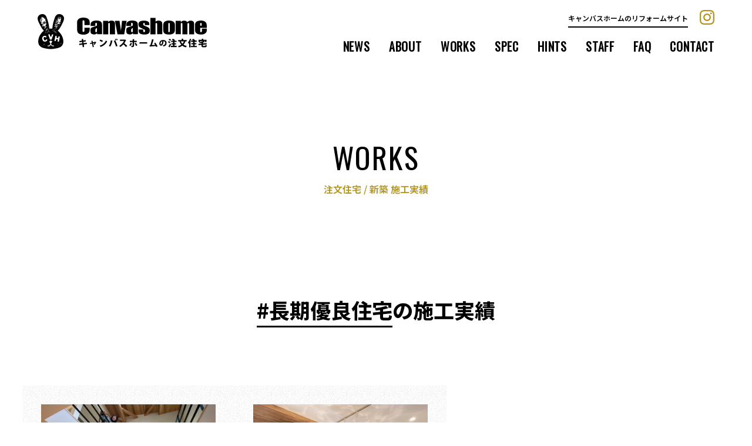

--- FILE ---
content_type: text/html; charset=UTF-8
request_url: https://design.canvas-home.com/works_tag/%E9%95%B7%E6%9C%9F%E5%84%AA%E8%89%AF%E4%BD%8F%E5%AE%85
body_size: 41946
content:
<!DOCTYPE html>
<html dir="ltr" lang="ja" prefix="og: https://ogp.me/ns#">
<head>
<!-- Google Tag Manager -->
<script>(function(w,d,s,l,i){w[l]=w[l]||[];w[l].push({'gtm.start':
new Date().getTime(),event:'gtm.js'});var f=d.getElementsByTagName(s)[0],
j=d.createElement(s),dl=l!='dataLayer'?'&l='+l:'';j.async=true;j.src=
'https://www.googletagmanager.com/gtm.js?id='+i+dl;f.parentNode.insertBefore(j,f);
})(window,document,'script','dataLayer','GTM-MTQW3PM5');</script>
<!-- End Google Tag Manager -->
<!-- Google tag (gtag.js) -->
<script async src="https://www.googletagmanager.com/gtag/js?id=G-2JBQR96858"></script>
<script>
  window.dataLayer = window.dataLayer || [];
  function gtag(){dataLayer.push(arguments);}
  gtag('js', new Date());

  gtag('config', 'G-2JBQR96858');
</script>
<meta charset="UTF-8">
<meta name="viewport" content="width=device-width,initial-scale=1">
<title>キャンバスホームの注文住宅</title>
<link rel="alternate" type="application/atom+xml" title="キャンバスホームの注文住宅 Atom Feed" href="https://design.canvas-home.com/feed/atom">
<link rel="alternate" type="application/rss+xml" title="キャンバスホームの注文住宅 RSS Feed" href="https://design.canvas-home.com/feed">
<link rel="pingback" href="https://design.canvas-home.com/wp/xmlrpc.php">
<!-- CSS -->
<link href="https://cdn.jsdelivr.net/npm/destyle.css@1.0.15/destyle.css" rel="stylesheet">
<link href="https://cdn.jsdelivr.net/npm/slick-carousel@1.8.1/slick/slick.css" rel="stylesheet" type="text/css">
<link href="https://design.canvas-home.com/wp/wp-content/themes/design/style.css" rel="stylesheet" type="text/css">
<link href="https://design.canvas-home.com/wp/wp-content/themes/design/css/base.css?20260119-1158" rel="stylesheet" type="text/css">
<link href="https://design.canvas-home.com/wp/wp-content/themes/design/css/sub.css?20260119-1158" rel="stylesheet" type="text/css">
<!-- font -->
<link rel="preconnect" href="https://fonts.googleapis.com">
<link rel="preconnect" href="https://fonts.gstatic.com" crossorigin>
<link href="https://fonts.googleapis.com/css2?family=Noto+Sans+JP:wght@400;600;800&family=Oswald&display=swap" rel="stylesheet">
<link rel="stylesheet" href="https://cdnjs.cloudflare.com/ajax/libs/font-awesome/6.1.2/css/all.min.css" integrity="sha512-1sCRPdkRXhBV2PBLUdRb4tMg1w2YPf37qatUFeS7zlBy7jJI8Lf4VHwWfZZfpXtYSLy85pkm9GaYVYMfw5BC1A==" crossorigin="anonymous" referrerpolicy="no-referrer" />
<!-- canonical -->
<link rel="canonical" href="https://design.canvas-home.com/">

		<!-- All in One SEO 4.6.0 - aioseo.com -->
		<meta name="robots" content="max-image-preview:large" />
		<link rel="canonical" href="https://design.canvas-home.com/works_tag/%E9%95%B7%E6%9C%9F%E5%84%AA%E8%89%AF%E4%BD%8F%E5%AE%85" />
		<meta name="generator" content="All in One SEO (AIOSEO) 4.6.0" />
		<script type="application/ld+json" class="aioseo-schema">
			{"@context":"https:\/\/schema.org","@graph":[{"@type":"BreadcrumbList","@id":"https:\/\/design.canvas-home.com\/works_tag\/%E9%95%B7%E6%9C%9F%E5%84%AA%E8%89%AF%E4%BD%8F%E5%AE%85#breadcrumblist","itemListElement":[{"@type":"ListItem","@id":"https:\/\/design.canvas-home.com\/#listItem","position":1,"name":"\u5bb6","item":"https:\/\/design.canvas-home.com\/","nextItem":"https:\/\/design.canvas-home.com\/works_tag\/%e9%95%b7%e6%9c%9f%e5%84%aa%e8%89%af%e4%bd%8f%e5%ae%85#listItem"},{"@type":"ListItem","@id":"https:\/\/design.canvas-home.com\/works_tag\/%e9%95%b7%e6%9c%9f%e5%84%aa%e8%89%af%e4%bd%8f%e5%ae%85#listItem","position":2,"name":"\u9577\u671f\u512a\u826f\u4f4f\u5b85","previousItem":"https:\/\/design.canvas-home.com\/#listItem"}]},{"@type":"CollectionPage","@id":"https:\/\/design.canvas-home.com\/works_tag\/%E9%95%B7%E6%9C%9F%E5%84%AA%E8%89%AF%E4%BD%8F%E5%AE%85#collectionpage","url":"https:\/\/design.canvas-home.com\/works_tag\/%E9%95%B7%E6%9C%9F%E5%84%AA%E8%89%AF%E4%BD%8F%E5%AE%85","name":"\u9577\u671f\u512a\u826f\u4f4f\u5b85 - \u30ad\u30e3\u30f3\u30d0\u30b9\u30db\u30fc\u30e0\u306e\u6ce8\u6587\u4f4f\u5b85","inLanguage":"ja","isPartOf":{"@id":"https:\/\/design.canvas-home.com\/#website"},"breadcrumb":{"@id":"https:\/\/design.canvas-home.com\/works_tag\/%E9%95%B7%E6%9C%9F%E5%84%AA%E8%89%AF%E4%BD%8F%E5%AE%85#breadcrumblist"}},{"@type":"Organization","@id":"https:\/\/design.canvas-home.com\/#organization","name":"\u30ad\u30e3\u30f3\u30d0\u30b9\u30db\u30fc\u30e0\u306e\u6ce8\u6587\u4f4f\u5b85","url":"https:\/\/design.canvas-home.com\/","logo":{"@type":"ImageObject","url":"https:\/\/design.canvas-home.com\/wp\/wp-content\/themes\/design\/img\/logo.svg","@id":"https:\/\/design.canvas-home.com\/works_tag\/%E9%95%B7%E6%9C%9F%E5%84%AA%E8%89%AF%E4%BD%8F%E5%AE%85\/#organizationLogo"},"image":{"@id":"https:\/\/design.canvas-home.com\/works_tag\/%E9%95%B7%E6%9C%9F%E5%84%AA%E8%89%AF%E4%BD%8F%E5%AE%85\/#organizationLogo"},"sameAs":["https:\/\/www.facebook.com\/116281175115578","https:\/\/twitter.com\/u8Hc1JvrTfPnkLW","https:\/\/www.instagram.com\/canvashome_cvh\/"]},{"@type":"WebSite","@id":"https:\/\/design.canvas-home.com\/#website","url":"https:\/\/design.canvas-home.com\/","name":"\u30ad\u30e3\u30f3\u30d0\u30b9\u30db\u30fc\u30e0\u306e\u6ce8\u6587\u4f4f\u5b85","description":"\u30ad\u30e3\u30f3\u30d0\u30b9\u30db\u30fc\u30e0\u306f\u3001\u8a2d\u8a08\u30d7\u30e9\u30f3\u30cb\u30f3\u30b0\u304b\u3089\u65bd\u5de5\u307e\u3067\u4e00\u8cab\u3057\u3066\u3054\u63d0\u6848\u3057\u3066\u304a\u308a\u3001\u305d\u306e\u5bb6\u306b\u66ae\u3089\u3059\u8ab0\u3082\u304c\u5feb\u9069\u306a\u6642\u9593\u3092\u904e\u3054\u305b\u308b\u5bb6\u3065\u304f\u308a\u3092\u76ee\u6307\u3057\u3066\u3044\u307e\u3059\u3002","inLanguage":"ja","publisher":{"@id":"https:\/\/design.canvas-home.com\/#organization"}}]}
		</script>
		<!-- All in One SEO -->

<link rel="alternate" type="application/rss+xml" title="キャンバスホームの注文住宅 &raquo; 長期優良住宅 施工実績タグ のフィード" href="https://design.canvas-home.com/works_tag/%e9%95%b7%e6%9c%9f%e5%84%aa%e8%89%af%e4%bd%8f%e5%ae%85/feed" />
		<!-- This site uses the Google Analytics by MonsterInsights plugin v9.11.1 - Using Analytics tracking - https://www.monsterinsights.com/ -->
		<!-- Note: MonsterInsights is not currently configured on this site. The site owner needs to authenticate with Google Analytics in the MonsterInsights settings panel. -->
					<!-- No tracking code set -->
				<!-- / Google Analytics by MonsterInsights -->
		<style id='wp-img-auto-sizes-contain-inline-css' type='text/css'>
img:is([sizes=auto i],[sizes^="auto," i]){contain-intrinsic-size:3000px 1500px}
/*# sourceURL=wp-img-auto-sizes-contain-inline-css */
</style>
<style id='wp-emoji-styles-inline-css' type='text/css'>

	img.wp-smiley, img.emoji {
		display: inline !important;
		border: none !important;
		box-shadow: none !important;
		height: 1em !important;
		width: 1em !important;
		margin: 0 0.07em !important;
		vertical-align: -0.1em !important;
		background: none !important;
		padding: 0 !important;
	}
/*# sourceURL=wp-emoji-styles-inline-css */
</style>
<style id='wp-block-library-inline-css' type='text/css'>
:root{--wp-block-synced-color:#7a00df;--wp-block-synced-color--rgb:122,0,223;--wp-bound-block-color:var(--wp-block-synced-color);--wp-editor-canvas-background:#ddd;--wp-admin-theme-color:#007cba;--wp-admin-theme-color--rgb:0,124,186;--wp-admin-theme-color-darker-10:#006ba1;--wp-admin-theme-color-darker-10--rgb:0,107,160.5;--wp-admin-theme-color-darker-20:#005a87;--wp-admin-theme-color-darker-20--rgb:0,90,135;--wp-admin-border-width-focus:2px}@media (min-resolution:192dpi){:root{--wp-admin-border-width-focus:1.5px}}.wp-element-button{cursor:pointer}:root .has-very-light-gray-background-color{background-color:#eee}:root .has-very-dark-gray-background-color{background-color:#313131}:root .has-very-light-gray-color{color:#eee}:root .has-very-dark-gray-color{color:#313131}:root .has-vivid-green-cyan-to-vivid-cyan-blue-gradient-background{background:linear-gradient(135deg,#00d084,#0693e3)}:root .has-purple-crush-gradient-background{background:linear-gradient(135deg,#34e2e4,#4721fb 50%,#ab1dfe)}:root .has-hazy-dawn-gradient-background{background:linear-gradient(135deg,#faaca8,#dad0ec)}:root .has-subdued-olive-gradient-background{background:linear-gradient(135deg,#fafae1,#67a671)}:root .has-atomic-cream-gradient-background{background:linear-gradient(135deg,#fdd79a,#004a59)}:root .has-nightshade-gradient-background{background:linear-gradient(135deg,#330968,#31cdcf)}:root .has-midnight-gradient-background{background:linear-gradient(135deg,#020381,#2874fc)}:root{--wp--preset--font-size--normal:16px;--wp--preset--font-size--huge:42px}.has-regular-font-size{font-size:1em}.has-larger-font-size{font-size:2.625em}.has-normal-font-size{font-size:var(--wp--preset--font-size--normal)}.has-huge-font-size{font-size:var(--wp--preset--font-size--huge)}.has-text-align-center{text-align:center}.has-text-align-left{text-align:left}.has-text-align-right{text-align:right}.has-fit-text{white-space:nowrap!important}#end-resizable-editor-section{display:none}.aligncenter{clear:both}.items-justified-left{justify-content:flex-start}.items-justified-center{justify-content:center}.items-justified-right{justify-content:flex-end}.items-justified-space-between{justify-content:space-between}.screen-reader-text{border:0;clip-path:inset(50%);height:1px;margin:-1px;overflow:hidden;padding:0;position:absolute;width:1px;word-wrap:normal!important}.screen-reader-text:focus{background-color:#ddd;clip-path:none;color:#444;display:block;font-size:1em;height:auto;left:5px;line-height:normal;padding:15px 23px 14px;text-decoration:none;top:5px;width:auto;z-index:100000}html :where(.has-border-color){border-style:solid}html :where([style*=border-top-color]){border-top-style:solid}html :where([style*=border-right-color]){border-right-style:solid}html :where([style*=border-bottom-color]){border-bottom-style:solid}html :where([style*=border-left-color]){border-left-style:solid}html :where([style*=border-width]){border-style:solid}html :where([style*=border-top-width]){border-top-style:solid}html :where([style*=border-right-width]){border-right-style:solid}html :where([style*=border-bottom-width]){border-bottom-style:solid}html :where([style*=border-left-width]){border-left-style:solid}html :where(img[class*=wp-image-]){height:auto;max-width:100%}:where(figure){margin:0 0 1em}html :where(.is-position-sticky){--wp-admin--admin-bar--position-offset:var(--wp-admin--admin-bar--height,0px)}@media screen and (max-width:600px){html :where(.is-position-sticky){--wp-admin--admin-bar--position-offset:0px}}

/*# sourceURL=wp-block-library-inline-css */
</style><style id='global-styles-inline-css' type='text/css'>
:root{--wp--preset--aspect-ratio--square: 1;--wp--preset--aspect-ratio--4-3: 4/3;--wp--preset--aspect-ratio--3-4: 3/4;--wp--preset--aspect-ratio--3-2: 3/2;--wp--preset--aspect-ratio--2-3: 2/3;--wp--preset--aspect-ratio--16-9: 16/9;--wp--preset--aspect-ratio--9-16: 9/16;--wp--preset--color--black: #000000;--wp--preset--color--cyan-bluish-gray: #abb8c3;--wp--preset--color--white: #ffffff;--wp--preset--color--pale-pink: #f78da7;--wp--preset--color--vivid-red: #cf2e2e;--wp--preset--color--luminous-vivid-orange: #ff6900;--wp--preset--color--luminous-vivid-amber: #fcb900;--wp--preset--color--light-green-cyan: #7bdcb5;--wp--preset--color--vivid-green-cyan: #00d084;--wp--preset--color--pale-cyan-blue: #8ed1fc;--wp--preset--color--vivid-cyan-blue: #0693e3;--wp--preset--color--vivid-purple: #9b51e0;--wp--preset--gradient--vivid-cyan-blue-to-vivid-purple: linear-gradient(135deg,rgb(6,147,227) 0%,rgb(155,81,224) 100%);--wp--preset--gradient--light-green-cyan-to-vivid-green-cyan: linear-gradient(135deg,rgb(122,220,180) 0%,rgb(0,208,130) 100%);--wp--preset--gradient--luminous-vivid-amber-to-luminous-vivid-orange: linear-gradient(135deg,rgb(252,185,0) 0%,rgb(255,105,0) 100%);--wp--preset--gradient--luminous-vivid-orange-to-vivid-red: linear-gradient(135deg,rgb(255,105,0) 0%,rgb(207,46,46) 100%);--wp--preset--gradient--very-light-gray-to-cyan-bluish-gray: linear-gradient(135deg,rgb(238,238,238) 0%,rgb(169,184,195) 100%);--wp--preset--gradient--cool-to-warm-spectrum: linear-gradient(135deg,rgb(74,234,220) 0%,rgb(151,120,209) 20%,rgb(207,42,186) 40%,rgb(238,44,130) 60%,rgb(251,105,98) 80%,rgb(254,248,76) 100%);--wp--preset--gradient--blush-light-purple: linear-gradient(135deg,rgb(255,206,236) 0%,rgb(152,150,240) 100%);--wp--preset--gradient--blush-bordeaux: linear-gradient(135deg,rgb(254,205,165) 0%,rgb(254,45,45) 50%,rgb(107,0,62) 100%);--wp--preset--gradient--luminous-dusk: linear-gradient(135deg,rgb(255,203,112) 0%,rgb(199,81,192) 50%,rgb(65,88,208) 100%);--wp--preset--gradient--pale-ocean: linear-gradient(135deg,rgb(255,245,203) 0%,rgb(182,227,212) 50%,rgb(51,167,181) 100%);--wp--preset--gradient--electric-grass: linear-gradient(135deg,rgb(202,248,128) 0%,rgb(113,206,126) 100%);--wp--preset--gradient--midnight: linear-gradient(135deg,rgb(2,3,129) 0%,rgb(40,116,252) 100%);--wp--preset--font-size--small: 13px;--wp--preset--font-size--medium: 20px;--wp--preset--font-size--large: 36px;--wp--preset--font-size--x-large: 42px;--wp--preset--spacing--20: 0.44rem;--wp--preset--spacing--30: 0.67rem;--wp--preset--spacing--40: 1rem;--wp--preset--spacing--50: 1.5rem;--wp--preset--spacing--60: 2.25rem;--wp--preset--spacing--70: 3.38rem;--wp--preset--spacing--80: 5.06rem;--wp--preset--shadow--natural: 6px 6px 9px rgba(0, 0, 0, 0.2);--wp--preset--shadow--deep: 12px 12px 50px rgba(0, 0, 0, 0.4);--wp--preset--shadow--sharp: 6px 6px 0px rgba(0, 0, 0, 0.2);--wp--preset--shadow--outlined: 6px 6px 0px -3px rgb(255, 255, 255), 6px 6px rgb(0, 0, 0);--wp--preset--shadow--crisp: 6px 6px 0px rgb(0, 0, 0);}:where(.is-layout-flex){gap: 0.5em;}:where(.is-layout-grid){gap: 0.5em;}body .is-layout-flex{display: flex;}.is-layout-flex{flex-wrap: wrap;align-items: center;}.is-layout-flex > :is(*, div){margin: 0;}body .is-layout-grid{display: grid;}.is-layout-grid > :is(*, div){margin: 0;}:where(.wp-block-columns.is-layout-flex){gap: 2em;}:where(.wp-block-columns.is-layout-grid){gap: 2em;}:where(.wp-block-post-template.is-layout-flex){gap: 1.25em;}:where(.wp-block-post-template.is-layout-grid){gap: 1.25em;}.has-black-color{color: var(--wp--preset--color--black) !important;}.has-cyan-bluish-gray-color{color: var(--wp--preset--color--cyan-bluish-gray) !important;}.has-white-color{color: var(--wp--preset--color--white) !important;}.has-pale-pink-color{color: var(--wp--preset--color--pale-pink) !important;}.has-vivid-red-color{color: var(--wp--preset--color--vivid-red) !important;}.has-luminous-vivid-orange-color{color: var(--wp--preset--color--luminous-vivid-orange) !important;}.has-luminous-vivid-amber-color{color: var(--wp--preset--color--luminous-vivid-amber) !important;}.has-light-green-cyan-color{color: var(--wp--preset--color--light-green-cyan) !important;}.has-vivid-green-cyan-color{color: var(--wp--preset--color--vivid-green-cyan) !important;}.has-pale-cyan-blue-color{color: var(--wp--preset--color--pale-cyan-blue) !important;}.has-vivid-cyan-blue-color{color: var(--wp--preset--color--vivid-cyan-blue) !important;}.has-vivid-purple-color{color: var(--wp--preset--color--vivid-purple) !important;}.has-black-background-color{background-color: var(--wp--preset--color--black) !important;}.has-cyan-bluish-gray-background-color{background-color: var(--wp--preset--color--cyan-bluish-gray) !important;}.has-white-background-color{background-color: var(--wp--preset--color--white) !important;}.has-pale-pink-background-color{background-color: var(--wp--preset--color--pale-pink) !important;}.has-vivid-red-background-color{background-color: var(--wp--preset--color--vivid-red) !important;}.has-luminous-vivid-orange-background-color{background-color: var(--wp--preset--color--luminous-vivid-orange) !important;}.has-luminous-vivid-amber-background-color{background-color: var(--wp--preset--color--luminous-vivid-amber) !important;}.has-light-green-cyan-background-color{background-color: var(--wp--preset--color--light-green-cyan) !important;}.has-vivid-green-cyan-background-color{background-color: var(--wp--preset--color--vivid-green-cyan) !important;}.has-pale-cyan-blue-background-color{background-color: var(--wp--preset--color--pale-cyan-blue) !important;}.has-vivid-cyan-blue-background-color{background-color: var(--wp--preset--color--vivid-cyan-blue) !important;}.has-vivid-purple-background-color{background-color: var(--wp--preset--color--vivid-purple) !important;}.has-black-border-color{border-color: var(--wp--preset--color--black) !important;}.has-cyan-bluish-gray-border-color{border-color: var(--wp--preset--color--cyan-bluish-gray) !important;}.has-white-border-color{border-color: var(--wp--preset--color--white) !important;}.has-pale-pink-border-color{border-color: var(--wp--preset--color--pale-pink) !important;}.has-vivid-red-border-color{border-color: var(--wp--preset--color--vivid-red) !important;}.has-luminous-vivid-orange-border-color{border-color: var(--wp--preset--color--luminous-vivid-orange) !important;}.has-luminous-vivid-amber-border-color{border-color: var(--wp--preset--color--luminous-vivid-amber) !important;}.has-light-green-cyan-border-color{border-color: var(--wp--preset--color--light-green-cyan) !important;}.has-vivid-green-cyan-border-color{border-color: var(--wp--preset--color--vivid-green-cyan) !important;}.has-pale-cyan-blue-border-color{border-color: var(--wp--preset--color--pale-cyan-blue) !important;}.has-vivid-cyan-blue-border-color{border-color: var(--wp--preset--color--vivid-cyan-blue) !important;}.has-vivid-purple-border-color{border-color: var(--wp--preset--color--vivid-purple) !important;}.has-vivid-cyan-blue-to-vivid-purple-gradient-background{background: var(--wp--preset--gradient--vivid-cyan-blue-to-vivid-purple) !important;}.has-light-green-cyan-to-vivid-green-cyan-gradient-background{background: var(--wp--preset--gradient--light-green-cyan-to-vivid-green-cyan) !important;}.has-luminous-vivid-amber-to-luminous-vivid-orange-gradient-background{background: var(--wp--preset--gradient--luminous-vivid-amber-to-luminous-vivid-orange) !important;}.has-luminous-vivid-orange-to-vivid-red-gradient-background{background: var(--wp--preset--gradient--luminous-vivid-orange-to-vivid-red) !important;}.has-very-light-gray-to-cyan-bluish-gray-gradient-background{background: var(--wp--preset--gradient--very-light-gray-to-cyan-bluish-gray) !important;}.has-cool-to-warm-spectrum-gradient-background{background: var(--wp--preset--gradient--cool-to-warm-spectrum) !important;}.has-blush-light-purple-gradient-background{background: var(--wp--preset--gradient--blush-light-purple) !important;}.has-blush-bordeaux-gradient-background{background: var(--wp--preset--gradient--blush-bordeaux) !important;}.has-luminous-dusk-gradient-background{background: var(--wp--preset--gradient--luminous-dusk) !important;}.has-pale-ocean-gradient-background{background: var(--wp--preset--gradient--pale-ocean) !important;}.has-electric-grass-gradient-background{background: var(--wp--preset--gradient--electric-grass) !important;}.has-midnight-gradient-background{background: var(--wp--preset--gradient--midnight) !important;}.has-small-font-size{font-size: var(--wp--preset--font-size--small) !important;}.has-medium-font-size{font-size: var(--wp--preset--font-size--medium) !important;}.has-large-font-size{font-size: var(--wp--preset--font-size--large) !important;}.has-x-large-font-size{font-size: var(--wp--preset--font-size--x-large) !important;}
/*# sourceURL=global-styles-inline-css */
</style>

<style id='classic-theme-styles-inline-css' type='text/css'>
/*! This file is auto-generated */
.wp-block-button__link{color:#fff;background-color:#32373c;border-radius:9999px;box-shadow:none;text-decoration:none;padding:calc(.667em + 2px) calc(1.333em + 2px);font-size:1.125em}.wp-block-file__button{background:#32373c;color:#fff;text-decoration:none}
/*# sourceURL=/wp-includes/css/classic-themes.min.css */
</style>
<link rel='stylesheet' id='snow-monkey-forms@fallback-css' href='https://design.canvas-home.com/wp/wp-content/plugins/snow-monkey-forms/dist/css/fallback.css?ver=1712276451' type='text/css' media='all' />
<link rel='stylesheet' id='snow-monkey-forms-css' href='https://design.canvas-home.com/wp/wp-content/plugins/snow-monkey-forms/dist/css/app.css?ver=1712276451' type='text/css' media='all' />
<link rel='stylesheet' id='wp-pagenavi-css' href='https://design.canvas-home.com/wp/wp-content/plugins/wp-pagenavi/pagenavi-css.css?ver=2.70' type='text/css' media='all' />
<link rel="https://api.w.org/" href="https://design.canvas-home.com/wp-json/" /><link rel="alternate" title="JSON" type="application/json" href="https://design.canvas-home.com/wp-json/wp/v2/works_tag/80" /><link rel="EditURI" type="application/rsd+xml" title="RSD" href="https://design.canvas-home.com/wp/xmlrpc.php?rsd" />
<link rel="icon" href="https://design.canvas-home.com/wp/wp-content/uploads/2024/04/favicon-300x300.png" sizes="32x32" />
<link rel="icon" href="https://design.canvas-home.com/wp/wp-content/uploads/2024/04/favicon-300x300.png" sizes="192x192" />
<link rel="apple-touch-icon" href="https://design.canvas-home.com/wp/wp-content/uploads/2024/04/favicon-300x300.png" />
<meta name="msapplication-TileImage" content="https://design.canvas-home.com/wp/wp-content/uploads/2024/04/favicon-300x300.png" />
</head>

<body class="archive tax-works_tag term-80 wp-theme-design">
<!-- Google Tag Manager (noscript) -->
<noscript><iframe src="https://www.googletagmanager.com/ns.html?id=GTM-MTQW3PM5"
height="0" width="0" style="display:none;visibility:hidden"></iframe></noscript>
<!-- End Google Tag Manager (noscript) -->
<div class="wrapper">

<!--////////// header //////////-->
<header class="header">
<div class="header-box">
<p class="logo"><a href="https://design.canvas-home.com"><img src="https://design.canvas-home.com/wp/wp-content/themes/design/img/logo.svg" alt="キャンバスホームの注文住宅"></a></p>
<div class="drawer">
<div class="drawer-inner">

<nav>
	<ul class="head-ul en">
	<!--<li><a href="https://design.canvas-home.com">TOP</a></li>-->
	<li><a href="https://design.canvas-home.com/news">NEWS</a></li>
	<li><a href="https://design.canvas-home.com/about">ABOUT</a></li>
	<li><a href="https://design.canvas-home.com/works">WORKS</a></li>
	<li><a href="https://design.canvas-home.com/spec">SPEC</a></li>
	<li><a href="https://design.canvas-home.com/hints">HINTS</a></li>
	<li><a href="https://design.canvas-home.com/staff">STAFF</a></li>
	<li><a href="https://design.canvas-home.com/#faq">FAQ</a></li>
	<li><a href="https://design.canvas-home.com/contact">CONTACT</a></li>
	</ul>
	<ul class="head-ul-sub">
	<li class="link-reform"><a href="https://www.canvas-home.com/">キャンバスホームのリフォームサイト</a></li>
	<li class="link-ig"><a href="https://www.instagram.com/canvashome_cvh/" target="_blank">
<svg version="1.1" xmlns="http://www.w3.org/2000/svg" viewBox="0 0 1000 1000">
<g><path class="path-ig" d="M292.9,3.5C239.7,6,203.4,14.5,171.6,27c-32.9,12.8-60.7,30-88.5,57.8s-44.8,55.8-57.5,88.7
C13.4,205.3,5,241.6,2.7,294.8C0.3,348.2-0.2,365.2,0.1,501S1,653.8,3.5,707.1c2.5,53.2,11,89.5,23.5,121.3
c12.8,32.9,30,60.7,57.8,88.5c27.8,27.7,55.8,44.8,88.7,57.5c31.8,12.3,68.2,20.7,121.4,23c53.3,2.3,70.4,2.9,206.1,2.6
c135.8-0.3,152.8-0.9,206.2-3.4c53.2-2.5,89.5-11.1,121.3-23.5c32.9-12.9,60.7-30,88.5-57.8c27.7-27.8,44.8-55.8,57.5-88.7
c12.3-31.8,20.7-68.2,23-121.4c2.3-53.4,2.9-70.4,2.6-206.2c-0.3-135.8-0.9-152.8-3.4-206.1c-2.5-53.2-11-89.5-23.5-121.3
c-12.8-32.9-30-60.7-57.8-88.5c-27.8-27.7-55.8-44.8-88.7-57.5C794.8,13.4,758.4,5,705.2,2.7C651.9,0.3,634.8-0.2,499,0.1
C363.3,0.3,346.3,0.9,292.9,3.5 M298.8,907.3c-48.7-2.1-75.2-10.2-92.9-17c-23.4-9-40-19.9-57.6-37.3
c-17.5-17.5-28.4-34.1-37.5-57.4c-6.9-17.6-15.1-44.1-17.4-92.8c-2.5-52.7-3-68.5-3.3-202s0.2-149.3,2.5-202
c2.1-48.7,10.2-75.2,17-92.8c9-23.4,19.8-40,37.3-57.6c17.5-17.5,34.1-28.4,57.4-37.5c17.6-6.9,44.1-15.1,92.8-17.4
c52.7-2.5,68.5-3,202-3.3s149.3,0.2,202.1,2.5c48.7,2.1,75.2,10.2,92.8,17c23.4,9,40,19.8,57.6,37.3
c17.5,17.5,28.4,34.1,37.5,57.4c6.9,17.6,15.1,44,17.4,92.8c2.5,52.7,3.1,68.5,3.3,202c0.3,133.5-0.2,149.3-2.5,202
c-2.1,48.7-10.2,75.2-17,92.9c-9,23.3-19.8,40-37.3,57.6c-17.5,17.5-34.1,28.4-57.4,37.5c-17.6,6.9-44.1,15.1-92.8,17.4
c-52.7,2.5-68.5,3-202,3.3C367.3,910.1,351.5,909.6,298.8,907.3 M706.4,232.7c0.1,33.1,27,59.9,60.1,59.9
c33.1-0.1,59.9-27,59.9-60.1c-0.1-33.1-27-59.9-60.1-59.9C733.1,172.7,706.3,199.6,706.4,232.7 M243.3,500.5
c0.3,141.8,115.4,256.5,257.2,256.2S757,641.3,756.8,499.5C756.5,357.7,641.3,243,499.5,243.3C357.7,243.5,243,358.7,243.3,500.5
M333.3,500.3c-0.2-92,74.3-166.8,166.3-167s166.8,74.3,167,166.3s-74.3,166.8-166.4,167C408.3,666.8,333.5,592.4,333.3,500.3"/></g></svg>
	</a></li>
	</ul>
</nav>
</div>
</div>

<button type="button" class="zdo_drawer_button">
  <span class="zdo_drawer_bar zdo_drawer_bar1"></span>
  <span class="zdo_drawer_bar zdo_drawer_bar2"></span>
  <span class="zdo_drawer_bar zdo_drawer_bar3"></span>
</button>
</div>
</header>
<!--////////// header //////////-->


<!--////////// contents //////////-->
<main>
<div class="contents">

<div class="sub-ttl">
<div class="sec">
<h2 class="tc">

<span class="en">WORKS</span><strong class="ttl-ja">注文住宅 / 新築 施工実績</strong>


</h2>
</div>
</div>
<section class="sec-works">

<div class="sec">

<div class="main-flex tax-ttl">
<h3><span class="tagname">#長期優良住宅</span>の施工実績</h3>
</div>

<ul class="works-list">

    
<li><a href="https://design.canvas-home.com/works/167">
<div class="works-eye pht-zoom"><img width="1477" height="1108" src="https://design.canvas-home.com/wp/wp-content/uploads/2024/03/510ac0972d7b5655aec6262e46f2de60.jpg" class="attachment-large size-large wp-post-image" alt="" decoding="async" fetchpriority="high" srcset="https://design.canvas-home.com/wp/wp-content/uploads/2024/03/510ac0972d7b5655aec6262e46f2de60.jpg 1477w, https://design.canvas-home.com/wp/wp-content/uploads/2024/03/510ac0972d7b5655aec6262e46f2de60-900x675.jpg 900w, https://design.canvas-home.com/wp/wp-content/uploads/2024/03/510ac0972d7b5655aec6262e46f2de60-768x576.jpg 768w" sizes="(max-width: 1477px) 100vw, 1477px" /></div></a>
<dl>
<dt class="b">狭小地でも　二世帯住宅で想いを詰め込んだ家</dt>
<dd>
<p class="sikichi">敷地面積：78.20㎡（23.65坪）</p>
<p class="yuka">延床面積：133.76㎡（40.45坪）</p>
</dd>
</dl>
<p class="btn"><a href="https://design.canvas-home.com/works/167"><span class="en">VIEW MORE</span></a></p>
</li>

    
<li><a href="https://design.canvas-home.com/works/38">
<div class="works-eye pht-zoom"><img width="1200" height="800" src="https://design.canvas-home.com/wp/wp-content/uploads/2024/01/slide-h-1.jpg" class="attachment-large size-large wp-post-image" alt="" decoding="async" srcset="https://design.canvas-home.com/wp/wp-content/uploads/2024/01/slide-h-1.jpg 1200w, https://design.canvas-home.com/wp/wp-content/uploads/2024/01/slide-h-1-900x600.jpg 900w, https://design.canvas-home.com/wp/wp-content/uploads/2024/01/slide-h-1-768x512.jpg 768w" sizes="(max-width: 1200px) 100vw, 1200px" /></div></a>
<dl>
<dt class="b">子育て世帯向けのアイディア満載　袋路状敷地でも明るい陽射しが差し込む家（H様邸）</dt>
<dd>
<p class="sikichi">敷地面積：129.38㎡（39.13坪）</p>
<p class="yuka">延床面積：103.52㎡（31.31坪）</p>
</dd>
</dl>
<p class="btn"><a href="https://design.canvas-home.com/works/38"><span class="en">VIEW MORE</span></a></p>
</li>


</ul>


<div class="tag-wrap">
<ul class="wp-tag-cloud">
<li><a href="https://design.canvas-home.com/works_tag/island-kitchen">#アイランドキッチン</a></li><li><a href="https://design.canvas-home.com/works_tag/simple">#シンプル</a></li><li><a href="https://design.canvas-home.com/works_tag/natural">#ナチュラル</a></li><li><a href="https://design.canvas-home.com/works_tag/niche">#ニッチ</a></li><li><a href="https://design.canvas-home.com/works_tag/family-cloakroom">#ファミリークローク</a></li><li><a href="https://design.canvas-home.com/works_tag/modern">#モダン</a></li><li><a href="https://design.canvas-home.com/works_tag/living-stairs">#リビング階段</a></li><li><a href="https://design.canvas-home.com/works_tag/atrium">#吹き抜け</a></li><li><a href="https://design.canvas-home.com/works_tag/japanese">#和風</a></li><li><a href="https://design.canvas-home.com/works_tag/%e5%a4%a9%e7%aa%93">#天窓</a></li><li><a href="https://design.canvas-home.com/works_tag/childcare">#子育て</a></li><li><a href="https://design.canvas-home.com/works_tag/kajiraku">#家事ラク間取り</a></li><li><a href="https://design.canvas-home.com/works_tag/housework-room">#家事室</a></li><li><a href="https://design.canvas-home.com/works_tag/buildingarea-less20">#建築面積20坪以下の住宅</a></li><li><a href="https://design.canvas-home.com/works_tag/folddown-ceiling">#折り下げ天井</a></li><li><a href="https://design.canvas-home.com/works_tag/insulation-class5">#断熱等級5</a></li><li><a href="https://design.canvas-home.com/works_tag/woodgrain">#木目調</a></li><li><a href="https://design.canvas-home.com/works_tag/solidwood-flooring">#無垢フローリング</a></li><li><a href="https://design.canvas-home.com/works_tag/%e9%95%b7%e6%9c%9f%e5%84%aa%e8%89%af%e4%bd%8f%e5%ae%85">#長期優良住宅</a></li><li><a href="https://design.canvas-home.com/works_tag/indirect-lighting">#間接照明</a></li></ul>
</div>

<p class="btn"><a href="https://design.canvas-home.com/works"><span class="en">BACK TO LIST</span></a></p>

</section>
</div><!--// .sec-->


</div><!--// .contents-->
</main>
<!--////////// contents //////////-->


<!--CONTACTここから-->
<section class="sec-contact">
<div class="sec">
<h2 class="tc"><span class="en">CONTACT</span><strong class="ttl-ja">お問い合わせ</strong></h2>

<div class="contact-box1">
<p class="logo"><img src="https://design.canvas-home.com/wp/wp-content/themes/design/img/logo.svg" alt="キャンバスホームの注文住宅"></p>
<table>
<tr>
<th>会社名</th>
<td>株式会社キャンバスホーム</td>
</tr>
<tr>
<th>所在地</th>
<td>617-0812　京都府長岡京市長法寺力池1-2</td>
</tr>
<tr>
<th>代表者</th>
<td>瀧口　静</td>
</tr>
<tr>
<th>創立</th>
<td>平成20年12月1日</td>
</tr>
<tr>
<th>設立</th>
<td>平成27年8月27日</td>
</tr>
<tr>
<th>事業内容</th>
<td>注文建築・増改築・リフォーム・店舗・耐震改修</td>
</tr>
<tr>
<th>営業時間</th>
<td>9:00～18:00　日曜日・祝日定休</td>
</tr>
<tr>
<th>TEL / FAX</th>
<td>フリーダイヤル：0120-113-026<br>
TEL：075-955-5580　FAX：075-955-5581</td>
</tr>
</table>

<div class="pht-contact">
<img src="https://design.canvas-home.com/wp/wp-content/themes/design/img/gaikan.jpg" alt="">
</div>

</div>

<div class="contact-box2">

<div class="gmap">
<iframe src="https://www.google.com/maps/embed?pb=!1m18!1m12!1m3!1d3270.998810029661!2d135.6799111!3d34.931566800000006!2m3!1f0!2f0!3f0!3m2!1i1024!2i768!4f13.1!3m3!1m2!1s0x152043c884502a97%3A0xa834fe30ca12c806!2z44Kt44Oj44Oz44OQ44K544Ob44O844Og!5e0!3m2!1sja!2sjp!4v1698214085890!5m2!1sja!2sjp" style="border:0;" allowfullscreen="" loading="lazy" referrerpolicy="no-referrer-when-downgrade"></iframe>
</div>

<ul class="contact-list">
<li class="btn"><a href="tel:0120-113-026"><span class="en">TEL : <strong>0120-113-026</strong></span></a></li>
<li class="btn"><a href="https://design.canvas-home.com/contact"><span class="en"><img src="https://design.canvas-home.com/wp/wp-content/themes/design/img/ico-mail.svg" alt="">CONTACT US</span></a></li>
</ul>

<div class="ill"><img src="https://design.canvas-home.com/wp/wp-content/themes/design/img/ill03.png" alt=""></div>

</div>

</div>
</section>
<!--CONTACTここまで-->


<!--////////// footer //////////-->
<footer>
<div class="inner">

<ul class="sns-link">

<li><a href="https://www.instagram.com/canvashome_cvh/" target="_blank">
<svg version="1.1" xmlns="http://www.w3.org/2000/svg" viewBox="0 0 1000 1000">
<g><path class="st0" d="M292.9,3.5C239.7,6,203.4,14.5,171.6,27c-32.9,12.8-60.7,30-88.5,57.8s-44.8,55.8-57.5,88.7
C13.4,205.3,5,241.6,2.7,294.8C0.3,348.2-0.2,365.2,0.1,501S1,653.8,3.5,707.1c2.5,53.2,11,89.5,23.5,121.3
c12.8,32.9,30,60.7,57.8,88.5c27.8,27.7,55.8,44.8,88.7,57.5c31.8,12.3,68.2,20.7,121.4,23c53.3,2.3,70.4,2.9,206.1,2.6
c135.8-0.3,152.8-0.9,206.2-3.4c53.2-2.5,89.5-11.1,121.3-23.5c32.9-12.9,60.7-30,88.5-57.8c27.7-27.8,44.8-55.8,57.5-88.7
c12.3-31.8,20.7-68.2,23-121.4c2.3-53.4,2.9-70.4,2.6-206.2c-0.3-135.8-0.9-152.8-3.4-206.1c-2.5-53.2-11-89.5-23.5-121.3
c-12.8-32.9-30-60.7-57.8-88.5c-27.8-27.7-55.8-44.8-88.7-57.5C794.8,13.4,758.4,5,705.2,2.7C651.9,0.3,634.8-0.2,499,0.1
C363.3,0.3,346.3,0.9,292.9,3.5 M298.8,907.3c-48.7-2.1-75.2-10.2-92.9-17c-23.4-9-40-19.9-57.6-37.3
c-17.5-17.5-28.4-34.1-37.5-57.4c-6.9-17.6-15.1-44.1-17.4-92.8c-2.5-52.7-3-68.5-3.3-202s0.2-149.3,2.5-202
c2.1-48.7,10.2-75.2,17-92.8c9-23.4,19.8-40,37.3-57.6c17.5-17.5,34.1-28.4,57.4-37.5c17.6-6.9,44.1-15.1,92.8-17.4
c52.7-2.5,68.5-3,202-3.3s149.3,0.2,202.1,2.5c48.7,2.1,75.2,10.2,92.8,17c23.4,9,40,19.8,57.6,37.3
c17.5,17.5,28.4,34.1,37.5,57.4c6.9,17.6,15.1,44,17.4,92.8c2.5,52.7,3.1,68.5,3.3,202c0.3,133.5-0.2,149.3-2.5,202
c-2.1,48.7-10.2,75.2-17,92.9c-9,23.3-19.8,40-37.3,57.6c-17.5,17.5-34.1,28.4-57.4,37.5c-17.6,6.9-44.1,15.1-92.8,17.4
c-52.7,2.5-68.5,3-202,3.3C367.3,910.1,351.5,909.6,298.8,907.3 M706.4,232.7c0.1,33.1,27,59.9,60.1,59.9
c33.1-0.1,59.9-27,59.9-60.1c-0.1-33.1-27-59.9-60.1-59.9C733.1,172.7,706.3,199.6,706.4,232.7 M243.3,500.5
c0.3,141.8,115.4,256.5,257.2,256.2S757,641.3,756.8,499.5C756.5,357.7,641.3,243,499.5,243.3C357.7,243.5,243,358.7,243.3,500.5
M333.3,500.3c-0.2-92,74.3-166.8,166.3-167s166.8,74.3,167,166.3s-74.3,166.8-166.4,167C408.3,666.8,333.5,592.4,333.3,500.3"/></g></svg>
</a></li>

<li><a href="https://twitter.com/u8Hc1JvrTfPnkLW" target="_blank">
<svg version="1.1" xmlns="http://www.w3.org/2000/svg" viewBox="0 0 1200 1227">
<path class="x0" d="M714.2,519.3L1160.9,0H1055L667.1,450.9L357.3,0H0l468.5,681.8L0,1226.4h105.9l409.6-476.2l327.2,476.2H1200L714.2,519.3L714.2,519.3z M569.2,687.8l-47.5-67.9L144,79.7h162.6l304.8,436l47.5,67.9l396.2,566.7H892.5L569.2,687.8L569.2,687.8z"/>
</svg>
</a></li>

<li><a href="https://lin.ee/hfJvFm0" target="_blank">
<svg version="1.1" xmlns="http://www.w3.org/2000/svg" viewBox="0 0 213.6 203.5">
<path class="line0" d="M213.6,86.7C213.6,38.9,165.7,0,106.8,0C47.9,0,0,38.9,0,86.7c0,42.8,38,78.7,89.3,85.5
c3.5,0.8,8.2,2.3,9.4,5.3c1.1,2.7,0.7,6.9,0.3,9.7c0,0-1.3,7.5-1.5,9.1c-0.5,2.7-2.1,10.6,9.3,5.8c11.4-4.8,61.5-36.2,83.9-62h0
C206.2,123,213.6,105.8,213.6,86.7z M69.1,112.2c0,1.1-0.9,2-2,2h-30h0c-1.1,0-2-0.9-2-2v0v0V65.6c0-1.1,0.9-2,2-2h7.6
c1.1,0,2,0.9,2,2v37h20.4c1.1,0,2,0.9,2,2V112.2z M87.2,112.2c0,1.1-0.9,2-2,2h-7.6c-1.1,0-2-0.9-2-2V65.6c0-1.1,0.9-2,2-2h7.6
c1.1,0,2,0.9,2,2V112.2z M138.8,112.2c0,1.1-0.9,2-2,2h-7.5c-0.2,0-0.4,0-0.5-0.1c0,0,0,0,0,0c0,0-0.1,0-0.1,0c0,0,0,0-0.1,0
c0,0-0.1,0-0.1,0c0,0-0.1,0-0.1,0c0,0,0,0-0.1,0c0,0-0.1-0.1-0.1-0.1c0,0,0,0,0,0c-0.2-0.1-0.4-0.3-0.5-0.5l-21.4-28.8v27.7
c0,1.1-0.9,2-2,2h-7.6c-1.1,0-2-0.9-2-2V65.6c0-1.1,0.9-2,2-2h7.5c0,0,0,0,0.1,0c0,0,0.1,0,0.1,0c0,0,0.1,0,0.1,0c0,0,0.1,0,0.1,0
c0,0,0.1,0,0.1,0c0,0,0,0,0.1,0c0,0,0.1,0,0.1,0c0,0,0,0,0.1,0c0,0,0.1,0,0.1,0.1c0,0,0,0,0.1,0c0,0,0.1,0,0.1,0.1c0,0,0,0,0.1,0
c0,0,0.1,0,0.1,0.1c0,0,0,0,0.1,0c0,0,0.1,0.1,0.1,0.1c0,0,0,0,0,0c0,0,0.1,0.1,0.1,0.1c0,0,0,0,0,0c0.1,0.1,0.1,0.1,0.2,0.2
l21.3,28.8V65.6c0-1.1,0.9-2,2-2h7.6c1.1,0,2,0.9,2,2V112.2z M180.1,73.2c0,1.1-0.9,2-2,2h-20.4v7.9h20.4c1.1,0,2,0.9,2,2v7.6
c0,1.1-0.9,2-2,2h-20.4v7.9h20.4c1.1,0,2,0.9,2,2v7.6c0,1.1-0.9,2-2,2h-30h0c-1.1,0-2-0.9-2-2v0v0V65.7v0v0c0-1.1,0.9-2,2-2h0h30
c1.1,0,2,0.9,2,2V73.2z"/>
</svg></a></li>

<li><a href="https://www.facebook.com/116281175115578" target="_blank">
<svg version="1.1" xmlns="http://www.w3.org/2000/svg" viewBox="0 0 500 500"><g id="Logo">
<path id="Initiator" class="fb0" d="M500,250C500,111.9,388.1,0,250,0S0,111.9,0,250c0,117.2,80.7,215.6,189.6,242.6V326.4h-51.6
V250h51.6v-32.9c0-85.1,38.5-124.5,122-124.5c15.8,0,43.2,3.1,54.3,6.2V168c-5.9-0.6-16.1-0.9-28.9-0.9c-41,0-56.8,15.5-56.8,55.9
v27h81.7l-14,76.4h-67.6v171.8C404.1,483.2,500,377.8,500,250z"/>
<path id="F" class="fb1" d="M347.9,326.4l14-76.4h-81.7v-27c0-40.4,15.8-55.9,56.8-55.9c12.7,0,23,0.3,28.9,0.9V98.8
c-11.2-3.1-38.5-6.2-54.3-6.2c-83.5,0-122,39.4-122,124.5V250h-51.6v76.4h51.6v166.2c19.3,4.8,39.6,7.4,60.4,7.4
c10.3,0,20.4-0.6,30.3-1.8V326.4H347.9z"/>
</g></svg></a></li>

<li><a href="https://www.youtube.com/@shizuminicvh" target="_blank">
<svg xmlns="http://www.w3.org/2000/svg" version="1.1" viewBox="0 0 43.1 32"><path style="stroke-width:0" d="M41.9,5.5c-.4-2.2-2.3-3.8-4.5-4.3-3.3-.7-9.4-1.2-16-1.2S8.6.5,5.3,1.2C3.1,1.7,1.2,3.2.8,5.5c-.4,2.5-.8,6-.8,10.5s.4,8,.9,10.5c.4,2.2,2.3,3.8,4.5,4.3,3.5.7,9.5,1.2,16.1,1.2s12.6-.5,16.1-1.2c2.2-.5,4.1-2,4.5-4.3.4-2.5.9-6.1,1-10.5-.2-4.5-.7-8-1.2-10.5ZM16,23v-14l12.2,7-12.2,7Z"/></svg>
</a></li>
</ul>

<p class="copy en">&copy;Canvashome</p>
</div>
</footer>
<!--////////// footer //////////-->

<div class="page-top"><a></a></div>

</div><!--/.wrapper-->

<!-- JS -->
<script src="https://ajax.googleapis.com/ajax/libs/jquery/3.3.1/jquery.min.js"></script>
<script src="https://cdn.jsdelivr.net/npm/slick-carousel@1.8.1/slick/slick.min.js"></script>
<script src="https://cdnjs.cloudflare.com/ajax/libs/protonet-jquery.inview/1.1.2/jquery.inview.min.js"></script>


<script type="text/javascript" src="https://design.canvas-home.com/wp/wp-content/themes/design/js/script.js?20260119-1158"></script>
<!--// JS-->

<script type="speculationrules">
{"prefetch":[{"source":"document","where":{"and":[{"href_matches":"/*"},{"not":{"href_matches":["/wp/wp-*.php","/wp/wp-admin/*","/wp/wp-content/uploads/*","/wp/wp-content/*","/wp/wp-content/plugins/*","/wp/wp-content/themes/design/*","/*\\?(.+)"]}},{"not":{"selector_matches":"a[rel~=\"nofollow\"]"}},{"not":{"selector_matches":".no-prefetch, .no-prefetch a"}}]},"eagerness":"conservative"}]}
</script>
<script type="text/javascript" id="snow-monkey-forms-js-before">
/* <![CDATA[ */
var snowmonkeyforms = {"view_json_url":"https:\/\/design.canvas-home.com\/wp-json\/snow-monkey-form\/v1\/view"}
//# sourceURL=snow-monkey-forms-js-before
/* ]]> */
</script>
<script type="text/javascript" src="https://design.canvas-home.com/wp/wp-content/plugins/snow-monkey-forms/dist/js/app.js?ver=1712276451" id="snow-monkey-forms-js"></script>
<script id="wp-emoji-settings" type="application/json">
{"baseUrl":"https://s.w.org/images/core/emoji/17.0.2/72x72/","ext":".png","svgUrl":"https://s.w.org/images/core/emoji/17.0.2/svg/","svgExt":".svg","source":{"concatemoji":"https://design.canvas-home.com/wp/wp-includes/js/wp-emoji-release.min.js?ver=a8bc5292b9b0c9535a5b9f39d7bec7b1"}}
</script>
<script type="module">
/* <![CDATA[ */
/*! This file is auto-generated */
const a=JSON.parse(document.getElementById("wp-emoji-settings").textContent),o=(window._wpemojiSettings=a,"wpEmojiSettingsSupports"),s=["flag","emoji"];function i(e){try{var t={supportTests:e,timestamp:(new Date).valueOf()};sessionStorage.setItem(o,JSON.stringify(t))}catch(e){}}function c(e,t,n){e.clearRect(0,0,e.canvas.width,e.canvas.height),e.fillText(t,0,0);t=new Uint32Array(e.getImageData(0,0,e.canvas.width,e.canvas.height).data);e.clearRect(0,0,e.canvas.width,e.canvas.height),e.fillText(n,0,0);const a=new Uint32Array(e.getImageData(0,0,e.canvas.width,e.canvas.height).data);return t.every((e,t)=>e===a[t])}function p(e,t){e.clearRect(0,0,e.canvas.width,e.canvas.height),e.fillText(t,0,0);var n=e.getImageData(16,16,1,1);for(let e=0;e<n.data.length;e++)if(0!==n.data[e])return!1;return!0}function u(e,t,n,a){switch(t){case"flag":return n(e,"\ud83c\udff3\ufe0f\u200d\u26a7\ufe0f","\ud83c\udff3\ufe0f\u200b\u26a7\ufe0f")?!1:!n(e,"\ud83c\udde8\ud83c\uddf6","\ud83c\udde8\u200b\ud83c\uddf6")&&!n(e,"\ud83c\udff4\udb40\udc67\udb40\udc62\udb40\udc65\udb40\udc6e\udb40\udc67\udb40\udc7f","\ud83c\udff4\u200b\udb40\udc67\u200b\udb40\udc62\u200b\udb40\udc65\u200b\udb40\udc6e\u200b\udb40\udc67\u200b\udb40\udc7f");case"emoji":return!a(e,"\ud83e\u1fac8")}return!1}function f(e,t,n,a){let r;const o=(r="undefined"!=typeof WorkerGlobalScope&&self instanceof WorkerGlobalScope?new OffscreenCanvas(300,150):document.createElement("canvas")).getContext("2d",{willReadFrequently:!0}),s=(o.textBaseline="top",o.font="600 32px Arial",{});return e.forEach(e=>{s[e]=t(o,e,n,a)}),s}function r(e){var t=document.createElement("script");t.src=e,t.defer=!0,document.head.appendChild(t)}a.supports={everything:!0,everythingExceptFlag:!0},new Promise(t=>{let n=function(){try{var e=JSON.parse(sessionStorage.getItem(o));if("object"==typeof e&&"number"==typeof e.timestamp&&(new Date).valueOf()<e.timestamp+604800&&"object"==typeof e.supportTests)return e.supportTests}catch(e){}return null}();if(!n){if("undefined"!=typeof Worker&&"undefined"!=typeof OffscreenCanvas&&"undefined"!=typeof URL&&URL.createObjectURL&&"undefined"!=typeof Blob)try{var e="postMessage("+f.toString()+"("+[JSON.stringify(s),u.toString(),c.toString(),p.toString()].join(",")+"));",a=new Blob([e],{type:"text/javascript"});const r=new Worker(URL.createObjectURL(a),{name:"wpTestEmojiSupports"});return void(r.onmessage=e=>{i(n=e.data),r.terminate(),t(n)})}catch(e){}i(n=f(s,u,c,p))}t(n)}).then(e=>{for(const n in e)a.supports[n]=e[n],a.supports.everything=a.supports.everything&&a.supports[n],"flag"!==n&&(a.supports.everythingExceptFlag=a.supports.everythingExceptFlag&&a.supports[n]);var t;a.supports.everythingExceptFlag=a.supports.everythingExceptFlag&&!a.supports.flag,a.supports.everything||((t=a.source||{}).concatemoji?r(t.concatemoji):t.wpemoji&&t.twemoji&&(r(t.twemoji),r(t.wpemoji)))});
//# sourceURL=https://design.canvas-home.com/wp/wp-includes/js/wp-emoji-loader.min.js
/* ]]> */
</script>
</body>
</html>

--- FILE ---
content_type: text/css
request_url: https://design.canvas-home.com/wp/wp-content/themes/design/style.css
body_size: -27
content:
@charset "utf-8";
/*
Theme Name: キャンバスホームの注文住宅
*/



--- FILE ---
content_type: text/css
request_url: https://design.canvas-home.com/wp/wp-content/themes/design/css/base.css?20260119-1158
body_size: 32149
content:
@charset "UTF-8";

/* ------------------------------------------------------------
   変数
------------------------------------------------------------ */
:root {
	--space: 80px;
	--space-s: 50px;
	--space-ss: 25px;
	--padding: 20px;
	--main-color: #b0941e;
	--main-color-rgb: 255,60,97;
}

@media (min-width:768px) {
	:root {
	--space: 120px;
	--space-s: 70px;
	--space-ss: 35px;
	--padding: 40px;
}
}

@media (min-width:1100px) {
	:root {
	--space: 160px;
	--space-s: 100px;
	--space-ss: 50px;
	--padding: 60px;
}
}

/* ------------------------------------------------------------

   base

------------------------------------------------------------ */
* {
	-webkit-box-sizing: border-box;
  	-moz-box-sizing: border-box;
	box-sizing: border-box;
}
html,body {
	width: 100%;
}
html {
    font-size: 62.5%;
    /*scroll-behavior: smooth;*/
}
body {
	font-family: 'Noto Sans JP', sans-serif;
    line-height: 1.5;
	color:#000;
	background-color: #fff;
	font-size: 1.4rem;
}
/* ドロワーopen時、背景を固定しスクロールさせない */
body.active {
	height: 100%;
	overflow: hidden;
}

@media screen and (min-width:768px) {
    body {
	font-size: 1.5rem;
}
}

@media screen and (min-width:1100px) {
	body {
	font-size: 1.6rem;
}
}

a {
	color:#000;
	text-decoration: underline;
	transition: 0.3s;
}
a:link {
	color:#000;
}
a:hover {
	opacity: 0.8;
	filter: alpha(opacity=80);
}
a:focus, *:focus { outline: none; }
img {
	vertical-align: bottom;
	width: 100%;
	height: auto;
}
a:hover img {
	/*opacity:0.7;
	filter:alpha(opacity=70);*/
}
ul {
    list-style:none;
}
ul,li {
	list-style-type:none;
}
dt,th {
	font-weight: normal;
}


/* Font style
----------------------------------------------------*/
/* 英語　*/
.en {
	font-family: 'Oswald', sans-serif;
	letter-spacing: .05em;
}
/* 太字　*/
.b,strong {
	font-weight: 600;
}
/* 行間　*/
.txt {
	line-height: 1.8;
}
.txt:not(:last-of-type) {
	margin-bottom: 1em;
}
/* ピンク　*/
.pink {
	color: var(--main-color);
}
/* 中央よせ　*/
.tc {
	 text-align: center;
}
/* 縦書き　*/
.rl {
	-ms-writing-mode: tb-rl;
	writing-mode: vertical-rl;
}
/* インデント　*/
.indent {
	padding-left: 1em;
	text-indent: -1em;
}
/* スペース　*/
.mt-s  { margin-top: var(--space-s); }
.mb-s  { margin-top: var(--space-s); }
.mt-ss { margin-top: var(--space-ss); }
.mb-ss { margin-top: var(--space-ss); }

/* 蛍光線 */
.bgline {
	background: linear-gradient(transparent 60%,#fff17f 60%);
}
/* 水平線　*/
.hr {
	display: grid;
	grid-template-columns: 1fr auto 1fr;
	column-gap: 1em;
	align-items: center;
}
.hr::before,
.hr::after {
	min-width: 1em;
	height: 1px;
	content: "";
	border-top: 1px solid #000;
}
/* ボタン　*/
.btn {
	display: flex;
	align-items: center;
	justify-content: center;
	margin: 1em auto;
}
.btn a {
	display: inline-block;
	color: #fff;
	/*background-color: #000;*/
	background: linear-gradient(309deg, #9e8e69 0%, #484141 100%);
	font-weight: 600;
	text-align: center;
	text-decoration: none;
	width: 75%;
	padding: 1.0em 0;
	position: relative;
	overflow: hidden;
	transition: all 0.3s ease 0s;
}
.btn .en {
	font-weight: normal;
}
.btn a::after {
	position: absolute;
	content: "";
	display: block;
	width: 0;
	height: 100%;
	top: 0;
	left: auto;
	right: 0;
	background-color: #111;
    transition: .6s cubic-bezier(1, 0, 0, 1);
}
.btn a span {
	position: relative;
	z-index: 3;
	color: #fff;
}
.btn a:hover {
	opacity: 1;
}
.btn a:hover::after {
	width: 100%;
	right: auto;
    left: 0;
    transition: .6s cubic-bezier(1, 0, 0, 1);
}
.btn a:hover span {
	color: #fff;
}

@media screen and (min-width:768px) {
	.btn {
	width: 50%;
	margin-left: auto;
	margin-right: auto;
}
	.btn a {
	padding: 1.5em 0;
	width: 100%;
}
}

@media screen and (min-width:1100px) {
/*	.btn {
	width: 25%;
}*/
}

/* hoverで画像拡大
----------------------------------------------------*/
a .pht-zoom {
	position: relative;
	overflow: hidden;
}
a .pht-zoom img {
	transition: .4s ease;
	transform: scale(100%);
	-webkit-backface-visibility:hidden;
	backface-visibility:hidden;
	overflow:hidden;
}
a:hover .pht-zoom img {
	transform: scale(105%);
}
a:hover:has(.pht-zoom) {
	opacity: 1;
	filter: alpha(opacity=100);
}
/* 背景パターン　*/
.bg {
	background-image: url("https://design.canvas-home.com/wp/wp-content/themes/design/img/bg.jpg");
	padding-top: var(--space-s);
	padding-bottom: var(--space-s);
}

/* responsive
----------------------------------------------------*/
.sp { display: none; }
.tb { display: none; }
.pc { display: none; }
	
@media screen and (max-width:767px) {
	.sp { display: block; }
}
@media screen and (min-width:768px) and (max-width:1099px) {
	.tb { display: block; }
}
@media screen and (min-width:1100px) {
	.pc { display: block; }	
	.inner {
	width: 90%;
	max-width: 1500px;
	margin-left: auto;
	margin-right: auto;
}
/* 行間　*/
	.txt {
	line-height: 2;
}
}


/* page-top
----------------------------------------------------*/
.page-top {
	position:fixed;
	bottom: 20px;
	right: 20px;
	z-index: 2;
}
.page-top a {
	display: block;
	background-color: #fff;
	border: 2px solid #000;
	width: 40px;
	height: 40px;
	border-radius: 50%;
	position: relative;
}
.page-top a::before {
	position: absolute;
	content: "";
	display: block;
	width: 15px;
	height: 15px;
	left: calc(50% - 7px);
	top: calc(50% - 4px);
	border-top: 2px solid #000;
	border-right: 2px solid #000;
	transform: rotate(-45deg);
}
@media screen and (min-width:1100px) {
	.page-top a {
	width: 50px;
	height: 50px;
}
}


/*=====================================================*/
/*　ローディング　*/
/*=====================================================*/
/*#loader-bg {
  display: none;
  position: fixed;
  width: 100%;
  top: 0;
  left: 0;
  background: #fff;
  z-index: 100;
}
#loader {
  display: none;
  z-index: 90;
}
#loader p {
	width: 50%;
	max-width: 200px;
	position: absolute;
    top: 50%;
    left: 50%;
    -webkit-transform: translate(-50%, -50%);
    -ms-transform: translate(-50%, -50%);
    transform: translate(-50%, -50%);
}*/


/*=====================================================*/
/*　ヘッダー・ナビゲーション　*/
/*=====================================================*/


/* スマホ・タブレット表示
-------------------------------------------------------*/
@media screen and (max-width:767px) {
/* ハンバーガーボタン　*/
.zdo_drawer_button * {
  margin: 0;
  padding: 0;
  outline: none;
  border: none;
  font: inherit;
  font-family: inherit;
  font-size: 100%;
  font-style: inherit;
  font-weight: inherit;
  -webkit-appearance: none;
  -moz-appearance: none;
  appearance: none;
  text-align: left;
  text-decoration: none;
  list-style: none;
}

.zdo_drawer_button {
  display: block;
  padding: 0;
  width: 38px;
  height: 28px;
  background: none;
  border: none;
  text-align: center;
  letter-spacing: 0.1em;
  cursor: pointer;
  outline: none;
  position: fixed;
	top: 20px;
	right: 20px;
	z-index: 10000;
}

.zdo_drawer_button .zdo_drawer_bar {
  display: block;
  width: 38px;
  height: 2px;
  transition: all 0.2s;
  transform-origin: 0% 0%;
  transform: translateY(-50%);
  position: absolute;
  left: 0;
}

.zdo_drawer_button .zdo_drawer_bar1 {
  top: 0;
}

.zdo_drawer_button .zdo_drawer_bar2 {
  top: 50%;
}

.zdo_drawer_button .zdo_drawer_bar3 {
  top: 100%;
}

.zdo_drawer_button.active .zdo_drawer_bar {
  width: 39.6px;
  left: 5px
}

.zdo_drawer_button.active .zdo_drawer_bar1 {
  transform: rotate(0.7853981633974483rad) translateY(-50%);
  top: 0px
}

.zdo_drawer_button.active .zdo_drawer_bar2 {
  opacity: 0;
}

.zdo_drawer_button.active .zdo_drawer_bar3 {
  transform: rotate(-0.7853981633974483rad) translateY(-50%);
  top: calc(100% - 0px)
}

.zdo_drawer_button.active .zdo_drawer_menu_text {
  display: none;
}

.zdo_drawer_button.active .zdo_drawer_close {
  display: block;
}

.zdo_drawer_button {
	color: #fff;
}
.zdo_drawer_button .zdo_drawer_bar {
	background-color: #000;
}

	.header {
	position: fixed;
	width: 100%;
	height: 70px;
	z-index: 10;
	/*background-color: #f00;*/
}
	.header-box {
	height: 0;
}
	body.active .header-box {
	height: auto;
}
	.header .logo {
	width: 180px;
	padding: 18px 0 0 20px;
}

/* ドロワー非表示 */
	.drawer {
	position: relative;
	z-index: -1000;
    /*position: fixed;*/
    overflow-y: auto;
    opacity: 0;
    top: 0;
    right: 0;
    width: 100%;
    height: 100%;
	background-color: #fff;
}
	.drawer .link-ig {
	display: none;
}
/* ドロワー表示 */
	.drawer.active {
    z-index: 1000;
	position: fixed;
    opacity: 1;
	margin: auto;
	display: flex;
    align-items: center;
	justify-content: center;
	transition: opacity .2s;
	
	/*display: flex;
	justify-content: center;
	align-items: center;*/
}
	.drawer.active .drawer-inner {
	padding: 70px 15px 15px;
	overflow-y: scroll;
	overscroll-behavior-y: contain;
	/*https://zenn.dev/lclco/articles/f5b20817a15b9a*/
}
	.drawer .drawer-inner nav {
	width: 75%;
	margin: auto;
}
	.drawer .drawer-inner .logo {
	width: 100%;
	margin: auto;
	padding: 0;
}
	.drawer .head-ul {
	margin: 2em auto;
	display: flex;
	flex-wrap: wrap;
	justify-content: space-between;
	/*width: 70%;*/
	/*border-left: 1px solid #000;
	border-top: 1px solid #000;*/
}
	.drawer .head-ul li {
	width: 40%;
	/*text-align: center;*/
}
	.drawer a {
	text-decoration: none;
/*	border-right: 1px solid #000;
	border-bottom: 1px solid #000;*/
}
	.drawer .head-ul li > a {
	display: block;
	font-weight: 600;
	font-size: 2.0rem;
	padding: 1em 0;
	width: 100%;
	position: relative;
}
	.drawer .head-ul li > a::after {
	position: absolute;
	content: "";
	display: block;
	border-top: 2px solid #000;
	border-right: 2px solid #000;
	width: .4em;
	height: .4em;
	transform: rotate(45deg) translateY(-50%);
	top: 50%;
	right: .4em;
}
	.drawer.fixed {
    position: fixed;
	top: 0;
	left: 0;
	width: 100%;
	/*z-index: 10;*/
}
	.drawer .link-reform {
	font-weight: 600;
	text-align: center;
	border-bottom: 2px solid #161616;
	/*width: fit-content;*/
	margin: auto;
	padding-bottom: 1.5em;
	margin-bottom: 2em;
}

/* SNSリンク　*/
	.drawer .sns-link {
	column-gap: 35px;
}
	.drawer .sns-link li {
	width: 25px;
}
}

/* PC表示
-------------------------------------------------------*/
@media screen and (min-width:768px) {
	.header {
	display: grid;
	width: 100%;
	height: 100px;
	background-color: #fff;
	position: relative;
	z-index: 10;
}
	.header-box {
	display: grid;
    grid-template-columns: auto 1fr;
	align-content: center;
    column-gap: 20px;
	width: 94%;
    margin: auto;
}
	.header .logo {
	/*width: 30%;*/
	width: 220px;
	align-self: center;
}

/* 右のナビ部分　*/
	.drawer {
    justify-self: end;
}
/* 右下のナビ部分　*/
	.drawer-inner .head-ul {
	display: grid;
    grid-auto-columns: auto;
    grid-auto-flow: column;
	column-gap: 1.5em;
}
	.drawer-inner nav {
	display: flex;
	flex-direction: column-reverse;
}
	.drawer-inner nav a {
	text-decoration: none;
	font-weight: 600;
	font-size: 1.7rem;
	position: relative;
}
	.drawer-inner nav a::before {
	background: var(--main-color);
	content: '';
	width: 100%;
	height: 2px;
	position: absolute;
	left: 0;
	bottom: -7px;
	margin: auto;
	transform-origin: right top;
	transform: scale(0, 1);
	transition: transform .3s;
}
	.drawer-inner nav a:hover {
	opacity: 1;
}
	.drawer-inner nav a:hover::before {
	transform-origin: left top;
	transform: scale(1, 1);
}
/* 右上のナビ　*/
	.drawer-inner .head-ul-sub {
	display: grid;
	grid-template-columns: auto auto;
	grid-template-rows: 1fr;
	gap: 20px;
	justify-content: end;
	margin-bottom: 15px;
}
	.drawer-inner .head-ul-sub .link-reform a {
	font-size: 1.2rem;
	border-bottom: 2px solid #000;
	padding-bottom: .5em;
}
	.drawer-inner .head-ul-sub .link-reform a::before {
	bottom: -2px;
}
/* インスタロゴ　*/
	.header .link-ig svg {
	fill: var(--main-color);
	width: 25px;
	height: 100%;
}
	.header .link-ig a::before {
	display: none;
}

/* ナビ途中から固定　*/
	.header.fixed {
	position: fixed;
	top: 0;
	left: 0;
	box-shadow: 0px 0px 3px rgba(0,0,0,.1);
	height: 80px;
}
	.header.fixed .logo {
    width: 200px;
}
	.header.fixed .head-ul-sub {
    margin-bottom: 5px;
}
	.header.fixed .head-ul a {
	font-size: 1.6rem;
}	

}

@media screen and (min-width:1100px) {
	.header {
	height: 110px;
}
	.header-box {
	width: 90%;
}
	.header .logo {
	width: 290px;
}
/* 右下のナビ部分　*/
	.drawer-inner .head-ul {
	column-gap: 2em;
}
	.drawer-inner nav a {
	font-size: 2.0rem;
}
/* ナビ途中から固定　*/
	.header.fixed {
	height: 85px;
}
}

/*=====================================================*/
/*　contents　*/
/*=====================================================*/
.contents {
	padding-top: 70px;
}

@media screen and (min-width:768px) {
	.contents {
	padding-top: 10px;
}
}

@media screen and (min-width:1100px) {
/*	.contents {
	padding-top: 120px;
}*/
}

/*=====================================================*/
/*　footer　*/
/*=====================================================*/
footer {
	padding: var(--space-s) 0;
	color: #fff;
	background-color: #000;
}
.sns-link {
	display: flex;
	justify-content: center;
	align-items: center;
	margin-bottom: var(--space-ss);
	column-gap: 35px;
}
.sns-link li {
	width: 25px;
	align-self: center;
}
/* ドロワーに表示する時　*/
header .sns-link svg {
	fill: #000;
}
footer .sns-link svg {
	fill: #fff;
}
/* SVGで抜きがある箇所　*/
.fb1 {fill:none;}

footer .copy {
	text-align: center;
	font-size: 1.3rem;
}

@media screen and (min-width:768px) { 
	footer {
	padding: var(--space-ss) 5% var(--space-s);
}
	footer .inner {
	display: flex;
	flex-direction: row-reverse;
	justify-content: space-between;
	align-items: center;
}
	footer .sns-link {
	margin-bottom: 0;
	column-gap: 20px;
}
	footer .copy {
	font-size: 1.6rem;
}
}


@media screen and (min-width:1100px) {
	.footlink > ul {
	font-size: 1.5rem;
}
}


/* ------------------------------------------------------------

   コンテンツ共通

------------------------------------------------------------ */
.sec  {
	padding-left: 5%;
	padding-right: 5%;
	margin-bottom: var(--space);
	/*max-width: 1500px;*/
	max-width: 1800px;
	margin-left: auto;
	margin-right: auto;
}
/* 下方向のスペースのみ　*/
.mb  {
	margin-bottom: var(--space);
}
.mb-s  {
	margin-bottom: var(--space-s);
}
.mb-ss  {
	margin-bottom: var(--space-ss);
}

/* トップページで背景がある箇所の余白調整　*/
.home .bg .sec {
	margin-bottom: 0;
}

/* セクション見出し　*/
.sec h2 {
	font-size: 3.3rem;
	margin-bottom: var(--space-ss);
}
/* サブタイトル　*/
.sec h2 .ttl-ja {
	font-size: 1.4rem;
	font-weight: 600;
	color: var(--main-color);
	padding: .25em 0;
	display: block;
}
/* もう一段階小さい見出し　*/
.sec .ttl-sub {
	font-weight: 600;
	font-size: 2.0rem;
	margin-bottom: 1em;
}
/* 縦書き強調　*/
.ttl-rl-wrap .ja {
	font-size: 3.0rem;
	font-weight: 800;
	line-height: 1.3;
}

@media screen and (min-width:768px) { 
	.sec {
	padding-left: 4%;
	padding-right: 4%;
}
/* セクション見出し　*/
	.sec h2 {
	font-size: 4.0rem;
}
/* サブタイトル　*/
	.sec h2 .ttl-ja {
	font-size: 1.5rem;
}
/* もう一段階小さい見出し　*/
	.sec .ttl-sub {
	font-size: 2.2rem;
}
/* 縦書き強調　*/
	.ttl-rl-wrap .ja {
	font-size: 3.5rem;
}
}

@media screen and (min-width:1100px) {
	.sec {
	padding-left: 3%;
	padding-right: 3%;
}
/* セクション見出し　*/
	.sec h2 {
	font-size: 5.0rem;
	text-align: left;
}
	.sec h2.tc {
	text-align: center;
}
/* サブタイトル　*/
	.sec h2 .ttl-ja {
	font-size: 1.6rem;
}
/* もう一段階小さい見出し　*/
	.sec .ttl-sub {
	font-size: 2.5rem;
}
/* 縦書き強調　*/
	.ttl-rl-wrap .ja {
	font-size: 4.0rem;
}
}

/* 横方向のスペース削除　*/
.no-gap  {
	padding-left: 0;
	padding-right: 0;
}



/*=====================================================*/
/*　ヒーローエリア　*/
/*=====================================================*/
/*.hero {
	height: 80vh;
	min-height: 800px;
	position: relative;
	margin: 0 calc(50% - 50vw) var(--space-s);
	max-width: 100vw;
	overflow: hidden;
}*/
.hero {
	position: relative;
	margin-bottom: var(--space-ss);
	overflow-x: hidden;
	background: linear-gradient(180deg, #9e8e69 0%, #ffffff 100%);
}

.main-slider-wrap {
	position: relative;
}
/* 筆記ロゴ　*/
.signature {
	width: 28%;
	max-width: 250px;
    position: absolute;
    bottom: -7%;
    right: 5%;
}
.signature svg {
  max-width:221.11px;/*SVGタグの横幅*/
  width:100%;/* レスポンシブ対応にするため100%を指定*/
  height:auto;
}
/* マスクをするパスの設定*/
#mask .st0 {
    fill:none;
    stroke:#FFFFFF;
    stroke-width:3.75;/*線の太さを指定する*/
    stroke-linecap:round;
    stroke-linejoin:round;
    stroke-miterlimit:10;
    stroke-dasharray: 0; /* 線の間隔を指定する */
    stroke-dashoffset: 0; /* 線の位置を指定する */
}

/* スライダー
-------------------------------------------------------*/
/*.main-slider {
	position: relative;
}*/

/* スライダーの縦並び解除　*/
.main-slider,
.text-slider {
  display: none;
}
.main-slider.slick-initialized,
.text-slider.slick-initialized {
  display: block;
}
.main-slider li a {
	text-decoration: none;
}
.main-slider li a img {
	width: 100%;
    height: 100%;
	aspect-ratio: 3 / 2;
	object-fit: cover;
}

/* 矢印 */
.slick-arrow {
	position: absolute;
	top: calc(100% + 110px);
	padding: .5em;
	width: fit-content;
}
/* prev　*/
.slick-prev {
	right: 4.6em;
}
/* next　*/
.slick-next {
	right: 0;
}
.slick-next::before {
	position: absolute;
	content: "";
	display: block;
	height: 35%;
	width: 2px;
	background-color: #000;
	left: -.5em;
	top: 50%;
	transform: translateY(-50%);
}

/* スライダーのテキスト　*/
.slider-txtwrap {
	display: flex;
	flex-direction: column;
	padding: var(--padding);
}
.ttl-slider {
	font-size: 1.2em;
}
.text-slider li {
	font-weight: 800;
	font-size: 2.4rem;
}

@media screen and (min-width:768px) { 
	.text-slider li {
	font-size: 3.0rem;
}
/* 筆記ロゴ　*/
	.signature {
    bottom: -12%;
    right: 3%;
}

}
@media screen and (min-width:1100px) {
	.hero {
	margin-left: 0;
	}
	.main-slider-wrap {
	width: 75%;
	margin-left: 0;
}
/* 矢印 */
	.slick-arrow {
	position: absolute;
	top: calc(100% - 2em);
	width: max-content;
	font-size: 2.0rem;
}
/* prev　*/
	.slick-prev {
	right: auto;
	left: calc(100% + 1em);
}
/* next　*/
	.slick-next {
	right: auto;
	left: calc(100% + 5.5em);
}
/* 筆記ロゴ　*/
	.signature {
    bottom: 10%;
    right: -24%;
}
/* スライダーのテキスト　*/
	.slider-txtwrap {
	/*flex-direction: row;
	align-items: center;*/
}
	.ttl-slider {
    min-width: 5em;
}
	.text-slider li {
	font-size: 4.0rem;
}
}


/*=====================================================*/
/*　NEWS　*/
/*=====================================================*/
.news-list {
    margin-bottom: 3em;
}
.news-list li a {
    text-decoration: none;
	display: flex;
	column-gap: 5%;
}
.news-list li .news-eye {
	width: 25%;
}
.news-list li .news-eye img {
	aspect-ratio: 1 / 1;
    object-fit: cover;
}
.news-list li dl {
	width: 70%;
}
.news-list li .news-date {
	font-size: .84em;
}
.news-list li .news-ttl {
	font-weight: 600;
	font-size: 1.1em;
	margin: .5em 0 0;
}
.news-list li a:hover .news-ttl {
	text-decoration: underline;
}
.news-list li dd {
	font-size: .9em;
}
.news-date .news-cat {
	color: var(--main-color);
}
.news-list li:not(:last-of-type) {
	margin-bottom: 1.5em;
}
/* SDGsバナー */
.sdgs-bnr {
	width: 70%;
	margin: var(--space-s) auto 0;
}


@media screen and (min-width:768px) { 
	.sec-news .sec {
	display: grid;
	grid-template-columns: 25% 75%;
	grid-template-rows: 1fr auto;
}
	.sec-news .sec h2 {
	grid-column: 1 / 2;
	grid-row: 1 / 2;
	text-align: center;
	margin-bottom: 0;
}
	.news-list {
	grid-column: 2 / 3;
	grid-row: 1 / 2;
}
	.sec-news .sec .btn {
	grid-column: 1 / 3;
	grid-row: 2 / 3;
	margin: auto;
}
/* SDGsバナー */
	.sdgs-bnr {
	width: 90%;
	max-width: 750px;
	margin-top: 70px;
}
}
@media screen and (min-width:1100px) {
	.sec-news .sec {
	grid-template-columns: 15% 1fr 25%;
	grid-template-rows: auto;
	column-gap: 4%;
}
	.sec-news .sec h2 {
	grid-column: 1 / 2;
	grid-row: auto;
	line-height: 1;
}
	.news-list {
	grid-column: 2 / 3;
	grid-row: auto;
	margin-bottom: 0;
}
	.news-list li .news-eye {
	width: 15%;
}
	.news-list li dl {
	width: 80%;
}
	.news-list li .news-date {
	font-size: .75em;
}
	.news-list li .news-ttl {
	margin: .8em 0 .2em;
}
	.sec-news .sec .btn {
	grid-column: 3 / 4;
	grid-row: auto;
	width: 100%;
	align-self: start;
}
	.sec-news .sec .btn a {
	padding-left: 0;
	padding-right: 0;
}
}


/*=====================================================*/
/*　ABOUT　*/
/*=====================================================*/
/* タイトル縦書き　*/
.sec-about .ttl-rl-wrap {
	display: flex;
	flex-direction: row-reverse;
}
.sec-about .ttl-rl-wrap .ja {
	position: relative;
	margin-left: .5em;
	margin-right: .5em;
}
.sec-about .ttl-rl-wrap .ja::after {
	position: absolute;
	content: "";
	display: block;
	width: 1px;
	height: 50%;
	background-color: #000;
	left: -.2em;
}
.sec-about .ttl-rl-wrap .en {
	font-size: 1.5rem;
	display: block;
}

.sec-about .ttl-rl-wrap.appear-txt::after {
	 transition-delay: .2s;
	 transition-duration: 1s;
}

/* 横並び1　*/
.about-box1 {
	display: grid;
	grid-template-columns: 1fr auto;
	gap: 6%;
	margin-bottom: var(--space-s);
}
.about-box1 .ttl-rl-wrap {
	order: 2;
}
.about-box1 .pht-about {
	order: 1;
    overflow: hidden;
	margin-top: -30px;
}
.about-box1 .pht-about img {
	width: 100%;
	height:100%;
	object-fit: cover;
}

/* イラスト　*/
.sec-about .ill {
	width: 50%;
	max-width: 200px;
	margin: var(--space-ss) auto;
}

@media screen and (min-width:768px) { 
	.about-box1 {
    grid-template-columns: 75% 25%;
    gap: 0;
	margin-bottom: var(--space-ss);
}
/* タイトル縦書き　*/
	.sec-about .ttl-rl-wrap {
	/*display: grid;
	grid-auto-columns: auto auto;
	grid-auto-rows: auto auto;*/
    justify-content: center;
}
/*	.sec-about .ttl-rl-wrap .en {
	grid-column: 1 / 2;
	grid-row: 1 / 2;
}*/
	.about-box1 .pht-about {
	margin-top: 0;
}
	.sec-about .sec {
    display: grid;
	align-items: center;
	grid-template-columns: 55% 38%;
	grid-template-rows: auto;
	column-gap: 7%;
}
	.sec-about .sec .txt-wrap {
    grid-column: 1 / 2;
	grid-row: 1 / 3;
}
/* イラスト　*/
/*	.sec-about .ttl-rl-wrap .ill {
	grid-column: 1 / 3;
	grid-row: 2 / 3;
	width: 75%;
	margin-bottom: 0;
}*/
	.sec-about .sec .ill {
	grid-column: 2 / 3;
	grid-row: 1 / 2;
	width: 100%;
	margin-top: 0;
}
	.sec-about .sec .btn {
    margin: auto;
	grid-column: 2 / 3;
	grid-row: 2 / 3;
	width: 100%;
	max-width: 350px;
	padding: 0;
}
}
@media screen and (min-width:1100px) {
	.about-box1 {
	margin-bottom: var(--space-ss);
}
	.about-box1 .pht-about {
	aspect-ratio: 16 / 9;
}
	.sec-about .sec {
	grid-template-columns: 60% 40%;
	column-gap: 0%;
	justify-content: center;
}
/* イラスト　*/
/*	.sec-about .ttl-rl-wrap .ill {
	width: 100%;
	margin-top: 100px;
}*/
	.sec-about .sec .ill {
	max-width: 250px;
}
}


/*=====================================================*/
/*　WORKS　*/
/*=====================================================*/
.works-list {
	width: 90%;
	margin: auto;
}
.works-list li {
	margin-bottom: 3em;
}
.works-list li a {
	text-decoration: none;
}
.works-list li .works-eye {
	margin-bottom: 1em;
}
.works-list li .works-eye img {
	aspect-ratio: 4 / 3;
	object-fit: cover;
}
.works-list li dl {
	font-size: .9em;
}
.works-list li dt {
	font-weight: 800;
	font-size: 1.3em;
	margin-bottom: .5em;
}
.works-list li dd p {
	font-size: .84em;
}
.works-list li .btn .en {
	font-size: .84em;
}

@media screen and (min-width:768px) { 
	.works-list {
	display: flex;
	flex-wrap: wrap;
	justify-content: center;
	column-gap: 5%;
	width: 100%;
}
	.works-list li {
	width: 47.5%;
}
	.works-list li:nth-of-type(2) .appear-img::after {
    transition-delay: .2s;
}
	.works-list li:nth-of-type(3) .appear-img::after {
    transition-delay: .4s;
}
}
@media screen and (min-width:1100px) {
	.works-list li {
	width: 30%;
}
}



/*=====================================================*/
/*　SPEC　*/
/*=====================================================*/
/* 上のセクション　*/
.spec-box1 .pht-spec {
	margin-bottom: var(--space-ss);
}
.spec-box1 .spec-box {
	margin-bottom: var(--space-ss);
}
.spec-box1 dd {
	padding-top: .3em;
}
/* 下のセクション　*/
.spec-box2 {
	display: grid;
	grid-template-columns: auto 1fr;
	gap: 5%;
}
.spec-box2 .ttl-rl-wrap {
	width: 2.5em;
}
.spec-box2 .ttl-rl-wrap .appear-txt::after {
	 transition-delay: .2s;
	 transition-duration: 1s;
}
.spec-box2 li:first-of-type {
	margin-bottom: var(--space-ss);
}
.spec-box2 li a {
	text-decoration: none;
}
.spec-box2 li .pht-type {
	position: relative;
}
.spec-box2 li dl {
	position: relative;
	background-color: rgba(255,255,255,.8);
	width: 90%;
	padding: 1.0em;
	margin: -1.0em auto 0;
	z-index: 2;
}
.spec-box2 li dt {
	font-size: 1.2em;
	padding-bottom: .2em;
}
.spec-box2 li dd {
	font-size: .9em;
}
.spec-box2 .spec-type li:nth-of-type(1) .appear-img::after {
    transition-delay: .2s;
}
.spec-box2 .spec-type li:nth-of-type(2) .appear-img::after {
    transition-delay: .4s;
}

@media screen and (min-width:768px) { 
/* 下のセクション　*/
	.spec-box2 li dt {
	font-size: 1.3em;
}
}
@media screen and (min-width:1100px) {
/* 上のセクション　*/
	.spec-box1 {
	display: flex;
	justify-content: space-between;
	align-items: center;
	column-gap: 5%;
}
	.spec-box1 .pht-spec {
	width: 60%;
	margin-left: -4%;
}
	.spec-box1 .txtwrap {
	width: 40%;
}
	.spec-box1 dl {
	margin-bottom: 0;
}
	.spec-box1 .btn {
	width: 100%;
}
/* 下のセクション　*/
	.spec-box2 {
	justify-content: space-between;
}
	.spec-box2 .ttl-rl-wrap {
	width: 5em;
}
	.spec-box2 .spec-type {
	display: flex;
	column-gap: 4%;
}

}


/*=====================================================*/
/*　HINTS　*/
/*=====================================================*/
.pht-hints img {
	aspect-ratio: 2 / 1;
	object-fit: cover;
}
.sec-hints .txt {
	margin-bottom: var(--space-ss);
}

@media screen and (min-width:768px) { 
	
}
@media screen and (min-width:1100px) {
	.hints-box {
	display: flex;
	flex-direction: row-reverse;
	align-items: center;
	column-gap: 5%;
	}
	.hints-box .pht-hints {
	width: 68%;
	}
	.hints-box .txtwrap {
	width: 32%;
	}
	.hints-box .txt {
	margin-bottom: 0;
	}
	.hints-box .btn {
	width: 100%;
	}
}


/*=====================================================*/
/*　FAQ　*/
/*=====================================================*/
.faq-list {
	padding: 1.5em 1em;
	border-bottom: 1px solid #ccc;
}
.faq-list:first-of-type {
	border-top: 1px solid #ccc;
}
.faq-list:last-of-type {
	position: relative;
}
.faq-list:last-of-type::after {
	position: absolute;
	content: "";
	display: block;
	background-image: url("https://design.canvas-home.com/wp/wp-content/themes/design/img/ill02.svg");
	background-repeat: no-repeat;
	width: 10%;
	height: 100%;
	top: 100%;
	left: 85%;
}
.faq-list dt,
.faq-list dd {
	padding-left: 2em;
	position: relative;
}
.faq-list dt::before,
.faq-list dd::before {
	position: absolute;
	display: block;
	left: 0;
	top: -.2em;
	font-family: 'Oswald', sans-serif;
	font-size: 1.4em;
	font-weight: bold;
}
.faq-list dt::before {
	content: "Q";
}
.faq-list dd::before {
	content: "A";
	color: var(--main-color);
}
.faq-list dt {
	margin-bottom: 1em;
}
.faq-list dd {
	
}

@media screen and (min-width:768px) { 
	.faq-list {
	padding: 2em 1em;
}
}
@media screen and (min-width:1100px) {
	.faq-list {
	max-width: 1000px;
	margin: auto;
}
}


/*=====================================================*/
/*　CONTACT　*/
/*=====================================================*/
.sec-contact .logo {
	width: 45%;
	max-width: 250px;
	margin: 0 auto var(--space-ss);
}
/* 表　*/
.sec-contact table {
	margin-left: auto;
	margin-right: auto;
}
.sec-contact th,
.sec-contact td {
	padding: .5em 0;
}
.sec-contact th {
	width: 25%;
}
.sec-contact td {
	width: 75%;
}
/* 外観　*/
.pht-contact {
	margin: var(--space-ss) auto;
	max-width: 600px;
}
/* 地図　*/
.gmap {
    position: relative;
    width: 100%;
    height: 0;
    padding-bottom: 66%;
    overflow: hidden;
}
.gmap iframe {
    position: absolute;
    top: 0;
    left: 0;
    width: 100%;
    height: 100%;
	-webkit-filter: grayscale(100%);
	-moz-filter: grayscale(100%);
	-ms-filter: grayscale(100%);
	-o-filter: grayscale(100%);
	filter: grayscale(100%);
}
/* ボタン　*/
.contact-list {
	margin: var(--space-s) auto;
}
.contact-list li {
	margin-bottom: 1em;
}
.contact-list a {
	background-color: var(--main-color);
	box-shadow: 0 0 3px var(--main-color);
}
.contact-list a::after {
	/*background-color: #ff0023;*/
	background-color: #111;
}
.contact-list a span {
	font-size: 1.2em;
}
.contact-list a strong {
	font-size: 1.3em;
	font-weight: normal;
}
.contact-list a img {
	width: 1.1em;
	vertical-align: baseline;
	margin-right: .5em;
}
/* イラスト　*/
.sec-contact .ill {
	width: 75%;
	max-width: 400px;
	margin: auto;
}


@media screen and (min-width:768px) { 
	.contact-box table {
	margin: auto;
}
	.contact-list {
	display: flex;
}
	.contact-list li {
	margin-bottom: 0;
	width: 38%;
}
	.contact-box .btn {
	padding: 0;
}
	.contact-box .btn a {
	padding-top: 1em;
	padding-bottom: 1em;
}
}
@media screen and (min-width:1100px) {
	.contact-box1 {
	display: grid;
	grid-template-columns: 55% 40%;
	grid-template-rows: auto 1fr;
	column-gap: 5%;
	margin-bottom: var(--space-ss);
}
/* 外観　*/
	.contact-box1 .pht-contact {
	grid-column: 1 / 2;
    grid-row: 1 / 3;
	margin: 0;
	max-width: inherit;
}
/* ロゴ　*/
	.contact-box1 .logo {
	grid-column: 2 / 3;
    grid-row: 1 / 2;
	margin-bottom: 1.5em;
}
/* 表　*/
	.contact-box1 table {
	grid-column: 2 / 3;
    grid-row: 2 / 3;
}


	.contact-box2 {
	display: grid;
	grid-template-columns: 40% 55%;
	column-gap: 5%;
	grid-template-rows: 1fr auto;
	align-content: space-between;
}
/* 地図　*/
	.contact-box2 .gmap {
	grid-column: 2 / 3;
    grid-row: 1 / 3;
	padding-bottom: 56.25%;
}
/* ボタン　*/
	.contact-box2 .contact-list {
	grid-column: 1 / 2;
    grid-row: 1 / 2;
	flex-direction: column;
	width: 70%;
	margin: 1em auto 0;
}
	.contact-box2 .contact-list .btn {
	width: 100%;
	padding: 1em 0;
}
	.contact-box2 .contact-list .btn a {
	padding: 0;
	min-height: 70px;
	line-height: 70px;
}
/* イラスト　*/
	.contact-box2 .ill {
	grid-column: 1 / 2;
    grid-row: 2 / 3;
	width: 70%;
}
}



/*=====================================================*/
/*　動き　*/
/*=====================================================*/
.animated {
    animation-duration: 1.2s;
	animation-fill-mode: forwards;
}

/*フェードアップ*/
.fadeup {
	opacity: 0;
    transform: translateY(15px);
	transition-delay: 1s;
}
.fadeup.visible {
	opacity: 1;
    transform: translateY(0);
	transition: opacity .3s cubic-bezier(0.25, 0.25, 0.75, 0.75), transform .8s cubic-bezier(0.375, 1.65, 0.58, 0.98);
}


@media screen and (min-width:768px) { 
/*フェードアップ*/
	.fadeup {
    transform: translateY(30px);
}
}

/* 画像あらわれる　*/
.appear-img {
	position: relative;
}
.appear-img::after {
	content: "";
    display: block;
    width: 100%;
    height: 100%;
    position: absolute;
    top: 0;
    right: 0;
    background-color: #fff;
	transition: width 1s cubic-bezier(1, 0, 0, 1);
}
.appear-img.visible::after {
    width: 0;
}

/* 縦文字あらわれる　*/
.appear-txt {
	position: relative;
}
.appear-txt::after {
	content: "";
    display: block;
    width: 100%;
    height: 100%;
    position: absolute;
    bottom: 0;
    right: 0;
    background-color: #fff;
	transition: height 1s cubic-bezier(1, 0, 0, 1);
}
.appear-txt.visible::after {
    height: 0;
}



/* ------------------------------------------------------------

   ●●●

------------------------------------------------------------ */
@media screen and (min-width:768px) { 
	
}
@media screen and (min-width:1100px) {
	
}


--- FILE ---
content_type: text/css
request_url: https://design.canvas-home.com/wp/wp-content/themes/design/css/sub.css?20260119-1158
body_size: 72335
content:
@charset "UTF-8";


/* ------------------------------------------------------------

   下層ページ

------------------------------------------------------------ */
/* ページタイトル　*/
body:not(.home) .sub-ttl {
	padding-top: calc(var(--space-s) + 10px);
}
body:not(.home) .sub-ttl h2 {
	margin-bottom: var(--space-s);
}
/* リード　*/
body:not(.home) .sub-ttl .lead {
	text-align: center;
/*	font-size: 1.1em;*/
	line-height: 2;
}


/*=====================================================*/
/*　2カラム　*/
/*=====================================================*/
@media screen and (min-width:1100px) {
	.column-wrap {
	display: flex;
	justify-content: space-between;
	}
	.column-left {
	width: 70%;
	}
	.column-right {
	width: 25%;
	}
}

/*=====================================================*/
/*　サイドバー　*/
/*=====================================================*/
.sidebar {
	margin-top: var(--space-ss);
}
.side-ttl {
	font-weight: 600;
	font-size: 1.1em;
	border-bottom: 2px solid #000;
	padding-bottom: .25em;
}
.widget {
	padding: 1.25em 1em;
}
.widget a {
	text-decoration: none;
}
.widget a:hover {
	text-decoration: underline;
}


/* カテゴリー　*/
.news-category .children {
	margin-top: 1em;
}
.news-category li {
	margin-bottom: 1em;
}

/* 月別アーカイブ　*/
.news-archive .wp-block-archives {
	position: relative;
}
.news-archive .wp-block-archives::after {
	position: absolute;
	content: "";
	display: block;
	width: 0;
	height: 0;
	border-style:solid;
	border-width: 6px 5px 0 5px;
	border-color: #000000 transparent transparent transparent;
	right: 1em;
	top: calc(50% - 3px);
}
.news-archive select {
	width: 100%;
    padding: .5em 1em;
    border: 1px solid #ccc;
    appearance: none;
}

@media screen and (min-width:1100px) {
	.sidebar {
	margin-top: 0;
}
}



/*=====================================================*/
/*　ページネーション　*/
/*=====================================================*/
.wp-pagenavi {
	clear: both;
	margin: var(--space-s) auto;
	display: block;
	text-align:center;
}
.wp-pagenavi a, .wp-pagenavi span {
	margin: 2px;
	color: #707070 !important;
	background: #FFFFFF !important;
	border: solid 1px #ccc !important;
	padding: 6px 10px !important;
	margin-right: 3px !important;
	text-decoration: none !important;
}
.wp-pagenavi a:hover, .wp-pagenavi span.current {
	border-color: #000;
}
.wp-pagenavi span.current {
	font-weight: bold;
}
.wp-pagenavi span.extend {
	color: #707070 !important;
	padding: 6px 0 !important;
	margin-right: 3px !important;
	text-decoration: none !important;
	border:0;
	line-height:1;
}
.wp-pagenavi a:hover {
	color: #707070 !important;
	border-color: #DCDCDC !important;
	background: #DCDCDC !important;
}
.wp-pagenavi span.current {
	border: solid 1px #000 !important;
	padding: 6px 10px !important;
	color: #FFFFFF !important;
	background: #000 !important;
	box-shadow: 0px 1px #EDEDED !important;
	margin-right: 3px !important;
}

/*　投稿ページの前後ページ用　*/
.pagenation .nav-links {
	position: relative;
	height: 4em;
	border-top: 1px solid #000;
	border-bottom: 1px solid #000;
	margin-bottom: var(--space-s);
}
.pagenation .nav-links::after {
	position: absolute;
	content: "";
	display: block;
	width: 1px;
	height: 80%;
	background-color: #000;
	left: 50%;
	top: 10%;
}
.pagenation .nav-links .nav-previous,
.pagenation .nav-links .nav-next {
	position: absolute;
	display: flex;
    align-items: center;
    height: calc(100% - 1px);
	width: 50%;
}
.pagenation .nav-links .nav-previous {
	right: 0;
}
.pagenation .nav-links .nav-next {
	left: 0;
}
.pagenation .nav-links a {
	display: block;
	width: 100%;
	height: 100%;
	text-decoration: none;
	font-family: 'Oswald', sans-serif;
	font-weight: bold;
	font-size: 1.2em;
	line-height: 3em;
	text-align: center;
}
.pagenation .nav-links .nav-previous:hover,
.pagenation .nav-links .nav-next:hover {
	background-color: #f5f5f5;
}

@media screen and (min-width:1100px) {
	.wp-pagenavi {
	margin-top: var(--space-ss);
	margin-bottom: 0;
}
	.tax-works_tag .wp-pagenavi {
	margin-bottom: var(--space-s);
}
/*　投稿ページの前後ページ用　*/
	.pagenation .nav-links {
	margin-bottom: 0;
}
}


/*=====================================================*/
/*　NEWS 一覧ページ（TOPの上書き、「.archive」付ける）　*/
/*=====================================================*/
.archive .news-list {
    margin-bottom: 0;
	display: flex;
	flex-wrap: wrap;
	justify-content: space-between;
	column-gap: 5%;
}
.archive .news-list li {
	width: 47.5%;
}
.archive .news-list li a {
    text-decoration: none;
	display: block;
	column-gap: 0;
}
.archive .news-list li .news-eye {
	width: 100%;
	margin-bottom: 1em;
}
.archive .news-list li .news-eye img {
	aspect-ratio: 4 / 3;
}
.archive .news-list li dl {
	width: 100%;
}
.archive .news-list li .news-date {
	color: #666;
}
.archive .news-list li .news-date i {
	margin-right: .5em;
}
.archive .news-list li .news-ttl {
	margin-top: .25em;
}
.archive .news-list li dd {
	font-size: .84em;
}
.archive .news-list li:not(:last-of-type) {
	margin-bottom: 6%;
}

@media screen and (min-width:768px) { 
	.archive .news-list li .news-eye {
	margin-bottom: 1.5em;
}
	.archive .news-list li .news-date {
	font-size: .84em;
}
	.archive .news-list li .news-ttl {
	font-size: 1.2em;
}
	.archive .news-list li dd {
	font-size: .9em;
}
}

/*=====================================================*/
/*　ABOUT　*/
/*=====================================================*/
/* 見出し　*/
.about-wrap h3 {
    font-weight: 900;
	font-size: 3.0rem;
	line-height: 1.7;
	text-align: center;
	margin-bottom: var(--space-s);
}
.about-wrap h3 strong {
	position: relative;
	font-weight: 900;
}
.about-wrap h3 strong::after {
	position: absolute;
	content: '';
	display: block;
	height: .3em;
	background: var(--main-color);
	left: 0;
	top: 75%;
	transform-origin: left top;
	z-index: -1;
	animation: line .5s ease .5s forwards;
}
@keyframes line {
    from {
		width: 0%;
        transform: scale(0,1);
		padding: 0;
    }
    to {
		transform: scale(1,1);
		width: 100%;
		padding: 0 .05em;
    }
}
.about-wrap .sec h4 {
	font-size: 1.8rem;
	font-weight: 600;
	padding-bottom: 1em;
	margin-bottom: 1em;
	position: relative;
}
.about-wrap .sec h4::after {
	position: absolute;
	content: '';
	display: block;
	width: .5em;
	height: 1px;
	background-color: #000;
	left: 0;
	bottom: 0;
}
.about-wrap .sec p {
	line-height: 1.8;
}
.about-wrap .sec p:not(:last-of-type) {
	margin-bottom: 1em;
}
/* 写真　*/
.about-wrap .main-img {
	margin: 0 auto var(--space-s);
	max-width: 1500px;
}
.about-wrap .sub-img {
	margin: var(--space-s) auto;
}
.about-wrap .takiguchi-img {
	position: relative;
	width: 62%;
	max-width: 500px;
}
.about-wrap .takiguchi-img::after {
	z-index: -1;
	position: absolute;
	content: '';
	display: block;
	width: 100%;
	height: 100%;
	top: 20px;
	left: 20px;
	border: 1px solid #000;
}

/* ------------------------------------------------------------
   SDGs
------------------------------------------------------------ */
.sdgs-inner {
	max-width: 1000px;
	margin: auto;
}
/* 大見出し */
.sdgs-ttl {
	display: flex;
	align-items: center;
	justify-content: flex-start;
	column-gap: 5%;
	width: fit-content;
	margin: 0 auto var(--space-ss);
}
.sdgs-ttl .logo {
	width: 25%;
	max-width: 150px;
}
.sdgs-ttl h3 {
	font-size: 1.3em;
	line-height: 1.5;
	margin-bottom: 0;
}
.sdgs-ttl h3 strong {
	font-size: 1.8em;
}
.sdgs .lead {
	font-size: 1.1em;
	line-height: 1.6;
}

/* 取り組み */
.sdgs-dl {
	margin: var(--space-s) auto;
}
.sdgs-dl dt {
	border-bottom: 2px solid #333;
	font-weight: 600;
	font-size: 1.3em;
	padding-bottom: .5em;
	position: relative;
	padding-left: 1em;
}
.sdgs-dl dt::before {
	position: absolute;
	content: "";
	display: block;
	top: 0;
	left: 0;
	width: 5px;
	height: 75%;
	background-color: #1b973a;
}
.sdgs-dl dd.torikumi:not(:last-of-type) {
	margin-bottom: var(--space-s);
}
/* アイコン */
.sdgs-dl .icon-list {
	display: flex;
	column-gap: 2%;
	margin: var(--space-ss) auto;
}
.sdgs-dl .icon-list li {
	width: 23%;
	max-width: 160px;
}
/* 取り組み内容 */
.torikumi {
	margin-left: 1em;
}
.torikumi-list li {
	line-height: 1.7;
	list-style-type: none;
}
.torikumi-list li:not(:last-of-type) {
	margin-bottom: .5em;
}
.torikumi-list li::before {
	content: "●";
	color: #1b973a;
	margin-left: -1em;
}

/* まとめ */
.sdgs .txt-wrap {
	background-color: #fff;
	padding: 2em;
	position: relative;
	box-shadow: 0 0 20px rgba(0,0,0,.1);
}
.sdgs .txt-wrap::before,
.sdgs .txt-wrap::after {
	position: absolute;
	content: "";
	display: block;
	width: 1px;
	height: 70px;
	background-color: #333;
	transform: rotate(45deg);
}
.sdgs .txt-wrap::before {
	left: 13px;
	top: -20px;
}
.sdgs .txt-wrap::after {
	right: 13px;
	bottom: -20px;
}
.sdgs .txt {
	line-height: 1.8;
}

@media screen and (min-width:768px) { 
/* 見出し　*/
	.about-wrap h3 {
	font-size: 4.0rem;
}
	.about-wrap .sec h4 {
	font-size: 2.4rem;
}
	.about-wrap .sec p {
	line-height: 1.9;
}
/* ------------------------------------------------------------
   SDGs
------------------------------------------------------------ */
/* 大見出し */
	.sdgs-ttl {
    column-gap: 7%;
}
	.sdgs-ttl h3 {
	text-align: left;
	font-size: 1.3em!important;
}
	.sdgs-ttl h3 strong {
	font-size: 2em;
}
	.sdgs .lead {
	text-align: center;
	font-size: 1.2em;
}
/* 取り組み内容 */
	.sdgs-dl dt {
    font-size: 1.5em;
}
/* アイコン */
	.sdgs-dl .icon-list {
	display: flex;
	column-gap: 2%;
	margin: var(--space-ss) auto;
	padding-left: 1.25em;
}
/* 取り組み内容 */
	.torikumi {
	padding-left: 1.25em;
}
/* まとめ */
	.sdgs .txt-wrap {
	padding: 3em;
}
}

@media screen and (min-width:1100px) {
/* 見出し　*/
	.about-wrap h3 {
	font-size: 5.0rem;
}
	.about-wrap h3 br {
	display: none;
}
	.about-wrap .sec h4 {
	font-size: 3.2rem;
}
	.about-wrap .sec h4:nth-of-type(2) {
	margin-top: var(--space-ss);
}
	.about-wrap .sec p:not(:last-of-type) {
	margin-bottom: 1.5em;
}
/* 写真横並び　*/
	.about-wrap .flex-box {
	display: flex;
	align-items: center;
	column-gap: 8%;
}
	.about-wrap .txt-wrap {
	width: 46%;
	max-width: 100%;
}
	.about-wrap .sub-img {
	position: absolute;
	width: 46%;
	max-width: 100%;
	margin-top: 0;
	margin-bottom: 0;
}
	.about-wrap .flex-box1 .sub-img {
	right: 0;
}
	.about-wrap .flex-box2 {
	flex-direction: row-reverse;
}
	.about-wrap .flex-box2 .sub-img {
	left: 0;
}
	.about-wrap .flex-box3 {
	display: flex;
	align-items: center;
	column-gap: 0;
}
	.about-wrap .flex-box3 .takiguchi-img {
	/*width: 40%;
	margin-left: -30px;*/
	position: relative;
	margin: var(--space-ss) auto 0;
	width: 30%;
}
	.about-wrap .flex-box3 .takiguchi-img::after {
	top: 30px;
	left: 30px;
}
/* ------------------------------------------------------------
   SDGs
------------------------------------------------------------ */
/* 大見出し */
	.sdgs-ttl {
    margin-bottom: 40px;
}
	.sdgs-ttl .logo {
    width: 30%;
    max-width: 200px;
}
	.sdgs-ttl h3 {
	text-align: left;
	font-size: 1.5em!important;
	width: 100%;
}
	.sdgs-ttl h3 br {
	display: block;
}
	.sdgs-ttl h3 strong {
	font-size: 2.4em;
}
	.sdgs .lead {
	text-align: center;
}
/* アイコン */
	.sdgs-dl .icon-list {
	column-gap: 3%;
	margin: 40px auto 30px;
}
/* 取り組み内容 */
	.sdgs-dl {
    margin: 70px auto;
}
	.sdgs-dl dd.torikumi:not(:last-of-type) {
    margin-bottom: 70px;
}
	.sdgs-dl dt {
    font-size: 1.7em;
}
	.sdgs-dl dt::before {
    width: 7px;
}
/* まとめ */
	.sdgs .txt-wrap {
	padding: 3em 4em;
	width: 100%;
}
}


/*=====================================================*/
/*　WORKS 一覧ページ　*/
/*=====================================================*/
/* タグクラウド　*/
.sec-works .tag-wrap {
	margin-bottom: var(--space-s);
}
.sec-works .wp-tag-cloud {
	display: flex;
    flex-wrap: wrap;
    gap: .75em 0.75em;
}
.tax-works_tag .tag-wrap {
	margin-top: var(--space-s);
	margin-bottom: var(--space-s);
}

.sec-works .wp-tag-cloud li a {
	display: block;
	text-decoration: none;
	padding: .75em 1.5em;
	font-size: .75em;
	background-color: #fafafa;
	border: 1px solid #eee;
	border-radius: 2em;
	transition: .2s;
}
.sec-works .wp-tag-cloud li a:hover {
	background-color: #eee;
}

body:not(.home) .works-list {
	width: 100%;
}
body:not(.home) .works-list li {
	background-image: url("https://design.canvas-home.com/wp/wp-content/themes/design/img/bg.jpg");
	padding: 1.5em;
	margin-bottom: 0;
	margin-top: var(--space-ss);
}
body:not(.home) .works-list li:nth-of-type(1) {
	margin-top: 0;
}
body:not(.home) .works-list dl {
	margin-bottom: 1em;
}
body:not(.home) .works-list li .btn {
	justify-content: flex-start;
}
body:not(.home) .works-list li .btn a {
	width: auto;
	padding: .25em 1em .3em;
}

@media screen and (min-width:768px) { 

	body:not(.home) .works-list {
	justify-content: flex-start;
}
	body:not(.home) .works-list li {
	padding: 2em;
}
	body:not(.home) .works-list li:nth-of-type(1),
	body:not(.home) .works-list li:nth-of-type(2),
	body:not(.home) .works-list li:nth-of-type(3){
	margin-top: 0;
}
	body:not(.home) .works-list li .works-eye {
    margin-bottom: 1.5em;
}
	body:not(.home) .works-list li .btn {
	width: auto;
	padding: 0;
}
}

@media screen and (min-width:1100px) {
	body:not(.home) .sec-works .sec-works-list {
	max-width: 90%;
	min-width: 1100px;
	padding-left: 0;
	padding-right: 0;
}

	body:not(.home) .works-list li:nth-of-type(1),
	body:not(.home) .works-list li:nth-of-type(2){
	margin-top: 0;
}
}


/*=====================================================*/
/*　WORKS 詳細ページ　*/
/*=====================================================*/
.sec-works .pht-main {
	max-width: 1200px;
	margin: 0 auto var(--space-s);
}
.main-flex {
	display: flex;
	flex-direction: column;
}
.main-flex h3 {
    font-weight: 900;
    font-size: 2.5rem;
	margin-bottom: 1em;
}
.main-flex h3 span {
   display: block;
}
/* タグのタイトル　*/
.main-flex.tax-ttl {
	text-align: center;
	line-height: 1.7;
	margin-bottom: var(--space-ss);
}
.main-flex.tax-ttl .tagname {
	text-align: center;
	display: inline;
	padding-bottom: .05em;
	border-bottom: 3px solid #000;
}

.main-flex .txt-wrap {
	margin-bottom: var(--space-s);
}
.main-flex .txt-wrap p {
	line-height: 1.8;
}
.main-flex .txt-wrap p:not(:last-of-type) {
	margin-bottom: 1em;
}
/* 投稿に付属するタグ　*/
.main-flex .single-tag {
	margin-top: var(--space-ss);
}

/* DATA　*/
.main-flex .data {
	position: relative;
	background-image: url("https://design.canvas-home.com/wp/wp-content/themes/design/img/bg.jpg");
	padding: 2.25em 2em 2em;
}
.main-flex .data .ttl-data {
	position: absolute;
	top: -.75em;
	font-size: 2.6rem;
}
.main-flex .data dl {
	display: flex;
	align-items: flex-start;
	justify-content: space-between;
	column-gap: 1em;
}
.main-flex .data dl:not(:last-of-type) {
	margin-bottom: 1em;
}
.main-flex .data dt {
	background-color: #000;
	color: #fff;
	font-weight: 600;
	font-size: .9em;
	text-align: center;
	display: inline-block;
	padding: .25em 0;
	width: 7em;
}
.main-flex .data dd {
	display: inline;
	width: calc(100% - 8em);
	padding-top: .15em;
}
.main-flex .data dd:not(:last-of-type) {
	margin-bottom: 1em;
}
/* 先方入力用　*/
/*.sec-works .sec-detail * {
	margin: 1em auto;
}
.sec-works .sec-detail p {
	line-height: 1.8;
}
.sec-works .sec-detail figcaption {
	margin-top: 0;
	font-size: .84em;
}
*/


@media screen and (min-width:768px) { 
	.main-flex h3 {
    font-size: 3.0rem;
}
	.main-flex .txt-wrap p {
	line-height: 2;
}
/* DATA　*/
	.main-flex .data {
	padding: 3em;
}
	.main-flex .data .ttl-data {
	font-size: 3.0rem;
}
	.main-flex .data dl:not(:last-of-type) {
	margin-bottom: 1.25em;
}
	.main-flex .data dt {
	padding: .3em 0 .35em;
}
	.main-flex .data dd {
	padding-top: .25em;
}

}

@media screen and (min-width:1100px) {
	.main-flex {
	flex-direction: row-reverse;
	column-gap: 5%;
}
	.main-flex h3 {
    font-size: 3.5rem;
}
	.tax-works_tag .main-flex {
	display: block;
}
/* タグのタイトル　*/
	.main-flex.tax-ttl {
	margin-bottom: var(--space-s);
}
	.main-flex .txt-wrap {
	width: 65%;
	margin-bottom: 0;
}
/* DATA　*/
	.main-flex .data {
	width: 30%;
}
	.main-flex .data .ttl-data {
	font-size: 3.5rem;
}
	.main-flex .data dl:not(:last-of-type) {
	margin-bottom: 1.5em;
}

	.sec-works .sec-detail {
	max-width: 1100px;
	padding-left: 70px;
	padding-right: 70px;
}
}


/*=====================================================*/
/*　こんな施工事例もおすすめ　*/
/*=====================================================*/
.recommend-wrap .ttl-recommend {
	font-weight: bold;
	font-size: 1.2em;
	margin-bottom: 1.5em;
	column-gap: 1.5em;
}
.recommend-wrap .ttl-recommend::before,
.recommend-wrap .ttl-recommend::after {
    border-top: 2px solid #000;
}
.recommend-wrap ul {
	display: flex;
	flex-wrap: wrap;
	justify-content: space-around;
	/*max-width: 800px;*/
	margin: 0 auto var(--space-ss);
}
.recommend-wrap ul li {
	width: 44%;
}
.recommend-wrap ul li:nth-of-type(1),
.recommend-wrap ul li:nth-of-type(2) {
	margin-bottom: var(--space-ss);
}
.recommend-wrap ul li img {
	aspect-ratio: 4 / 3;
    object-fit: cover;
}
.recommend-wrap ul li a {
	text-decoration: none;
}
.recommend-wrap ul li .rcm-txt {
	padding-top: 1em;
	font-size: .84em;
	line-height: 1.6;
}

@media (min-width:768px) { 
	.recommend-wrap ul {
	justify-content: space-between;
}
	.recommend-wrap ul li {
	width: 22%;
}
	.recommend-wrap ul li:nth-of-type(1),
	.recommend-wrap ul li:nth-of-type(2) {
	margin-bottom: 0;
}
}

@media (min-width:1100px) {
	.recommend-wrap .ttl-recommend {
	font-size: 1.3em;
	margin-bottom: 2.5em;
}
	.recommend-wrap ul {
	width: 100%;
	max-width: 1700px;
}
}


/*=====================================================*/
/*　SPEC　*/
/*=====================================================*/
/* 見出し　*/
.spec-wrap .lead {
    font-weight: 900;
	font-size: 2.7rem;
	line-height: 1.7;
	margin: 0 auto var(--space-s);
	width: fit-content;
}
.spec-wrap .lead strong {
	position: relative;
	font-weight: 900;
}
.spec-wrap .lead strong::after {
	position: absolute;
	content: '';
	display: block;
	height: .3em;
	background: var(--main-color);
	left: 0;
	top: 75%;
	transform-origin: left top;
	z-index: -1;
	animation: line .5s ease .5s forwards;
}
/* 選べるタイプ　*/
.spec-wrap .spec-box2 {
	grid-template-columns: auto;
	justify-content: normal;
	margin: 0 auto var(--space);
}
.spec-wrap .spec-box2 .lead-spec {
	font-size: 2.4rem;
	font-weight: 800;
	text-align: center;
	width: fit-content;
	border-bottom: 5px solid #000;
	margin: auto;
	padding-bottom: 1em;
}
.spec-wrap .spec-box2 li dd {
	font-size: 1em;
}
/* ナビ　*/
.spec-wrap .nav-wrap {
	margin-bottom: var(--space-s);
}
.spec-wrap .nav-wrap .sec {
	margin-bottom: 0;
}
.spec-wrap .nav-wrap dt.hr {
	text-align: center;
	font-size: 1.8rem;
	font-weight: 600;
	margin-bottom: 1em;
}
.spec-wrap .nav-wrap dd li:not(:last-of-type) {
	margin-bottom: .75em;
}
.spec-wrap .nav-wrap dd li a {
	display: block;
	text-decoration: none;
	position: relative;
	background-color: #fff;
	border: 2px solid #000;
	border-radius: 3px;
	padding: .75em 1em;
}
.spec-wrap .nav-wrap dd li a::after {
	position: absolute;
	content: '';
	display: block;
	width: .5em;
	height: .5em;
	top: 50%;
	right: 1em;
	border-top: 1px solid #000;
	border-right: 1px solid #000;
	transform: translateY(-50%) rotate(45deg);
	transition: .3s;
}
.spec-wrap .nav-wrap dd li a:hover::after {
	right: .75em;
}
/* 標準仕様ナビ　*/
.spec-wrap .hyojun-nav {
	margin-bottom: var(--space-ss);
}
.spec-wrap .hyojun-nav ul li a {
	display: block;
	width: 100%;
	height: 100%;
}
.spec-wrap .hyojun-nav ul li a br {
	display: none;
}
.spec-wrap .hyojun-nav ul li a dl {
	display: flex;
	align-items: center;
}
.spec-wrap .hyojun-nav ul li a dt {
	font-size: 3.0rem;
	font-weight: 900;
	width: 1.0em;
	border-right: 1px solid #000;
	margin-right: .5em;
}
.spec-wrap .hyojun-nav ul li a dd {
	padding-left: .75em;
	font-size: 1.7rem;
	font-weight: 600;
}
/* 場所別ポイントナビ　*/
.spec-wrap .area-nav ul {
	display: flex;
	flex-wrap: wrap;
	justify-content: space-between;
}
.spec-wrap .area-nav ul li {
	width: 47.5%;
	font-weight: 600;
}
/* スペック内容見出し　*/
body:not(.home) .sec-spec h3 {
	font-size: 2.4rem;
	font-weight: 600;
	text-align: center;
	position: relative;
	margin-bottom: var(--space-s);
}
body:not(.home) .sec-spec h3::after {
	position: absolute;
	content: '';
	display: block;
	height: 5px;
	width: 1em;
	background-color: var(--main-color);
	left: calc(50% - .5em);
	bottom: -.75em;
}

@media screen and (min-width:768px) { 
/* スペック内容見出し　*/
	body:not(.home) .sec-spec h3 {
	font-size: 2.8rem;
}
	.spec-wrap .lead {
	font-size: 3.6rem;
}
	.spec-wrap .lead br:nth-of-type(1),
	.spec-wrap .lead br:nth-of-type(3) {
	display: none;
}
/* 選べるタイプ　*/
	.spec-wrap .spec-box2 .lead-spec {
	font-size: 3.0rem;
}
	.spec-wrap .spec-box2 ul {
	width: 90%;
	max-width: 1500px;
	margin: 0 auto var(--space-s);
}
/* ナビ　*/
	.spec-wrap .nav-wrap dt.hr {
	font-size: 2.0rem;
	margin-bottom: 1em;
}
	.spec-wrap .nav-wrap dd ul {
	display: flex;
	column-gap: 3.5%;
}
	.spec-wrap .nav-wrap dd li {
	width: 31%;
}
	
/* 標準仕様ナビ　*/
	.spec-wrap .hyojun-nav dd li:not(:last-of-type) {
	margin-bottom: 0;
}
	.spec-wrap .hyojun-nav ul li a br {
	display: block;
}
/* 場所別ポイントナビ　*/
	.spec-wrap .area-nav ul {
	column-gap: 3.5%;
}
	.spec-wrap .area-nav ul li {
	width: 31%;
}
	.spec-wrap .area-nav dd li:nth-of-type(-n+6) {
    margin-bottom: 1.5em;
}
	.spec-wrap .area-nav dd li:nth-last-of-type(-n+3) {
    margin-bottom: 0;
}
}

@media screen and (min-width:1100px) {
/* スペック内容見出し　*/
	body:not(.home) .sec-spec h3 {
	font-size: 3.2rem;
}
	.spec-wrap .lead {
	font-size: 5.0rem;
}
/* 選べるタイプ　*/
	.spec-wrap .spec-box2 .lead-spec {
	font-size: 3.6rem;
	margin-bottom: 1em;
}
	.spec-wrap .spec-box2 ul {
	margin: 0 auto;
}
	.spec-wrap .spec-box2 ul li:first-of-type {
	margin-bottom: 0;
}
/* ナビ　*/
	.spec-wrap .nav-wrap dt.hr {
	font-size: 2.4rem;
	margin-bottom: 1.25em;
}
/* 標準仕様ナビ　*/
	.spec-wrap .hyojun-nav ul li a br {
	display: none;
}
	.spec-wrap .hyojun-nav ul li a .num {
	font-size: 3.2rem;
}
	.spec-wrap .hyojun-nav ul li a p {
	font-size: 2.0rem;
}
/* 場所別ポイントナビ　*/
	.spec-wrap .area-nav ul li a {
	
}
}


/*　標準仕様・場所別ポイント共通　*/
/*=====================================================*/
body:not(.home) .sec-spec section {
	margin-bottom: var(--space-s);
}
body:not(.home) .sec-spec h4 {
	font-weight: 600;
	font-size: 1.8rem;
	background-color: #000;
	color: #fff;
	padding: .5em 1em;
	display: table;
	width: 100%;
	border-radius: 4px;
	margin-bottom: var(--space-ss);
}
/* 説明　*/
.sec-hyojun .flex-box {
	display: flex;
	flex-direction: column;
	gap: var(--space-ss);
}


@media screen and (min-width:768px) { 
	body:not(.home) .sec-spec h4 {
	font-size: 2.2rem;
}
/* 説明　*/
	.sec-hyojun .flex-box {
	flex-direction: row;
	gap: 5%;
}
	.sec-hyojun .flex-box .txt-wrap {
	flex: 1 0 47.5%;
}
	.sec-hyojun .flex-box .img-wrap {
	flex: 1 0 47.5%;
}
}

@media screen and (min-width:1100px) {
	body:not(.home) .sec-spec h4 {
	font-size: 2.8rem;
}
/* 説明　*/
	.sec-hyojun .flex-box {
	gap: 5%;
	padding-left: 2.5%;
	padding-right: 2.5%;
}
	.sec-hyojun .flex-box .txt-wrap {
	flex: 1 0 55%;
}
	.sec-hyojun .flex-box .img-wrap {
	flex: 1 0 35%;
}
}



/*　標準仕様内容　*/
/*=====================================================*/
.sec-hyojun h4 .num {
	font-size: 3.0rem;
	padding-right: .5em;
	width: 1.0em;
	border-right: 1px solid #fff;
	margin-right: .5em;
}
.sec-hyojun h4 .num,
.sec-hyojun h4 strong {
	display: table-cell;
	vertical-align: middle;
}
.sec-hyojun h4 strong {
	padding-left: .75em;
}
.sec-hyojun .txt-wrap .txt {
	font-size: 1.1em;
}


@media screen and (min-width:768px) { 
}


@media screen and (min-width:1100px) {
	.sec-hyojun .txt-wrap .txt {
	font-size: 1.2em;
}
}



/*　場所別ポイント　*/
/*=====================================================*/
/* 製品　*/
.sec-areapoint h5 {
	color: #13ae67;
	font-size: 1.8rem;
	font-weight: bold;
	margin-bottom: 1em;
}
/*　おすすめ施工箇所　*/
.sec-areapoint .seko {
	background-color: #f5f5f5;
	margin: 1em auto;
	position: relative;
}
.sec-areapoint .seko dt {
	background-color: #13ae67;
	color: #fff;
	font-weight: bold;
	display: block;
	width: fit-content;
	padding: .25em 1em;
}
.sec-areapoint .seko dd {
	padding: .75em 1em 1em;
}
/* ポイント　*/
.sec-areapoint .point-list {
	margin: 1em auto;
}
.sec-areapoint .point-list dt {
	font-weight: bold;
	padding-bottom: .5em;
}
.sec-areapoint .point-list ul {
	padding-left: 1.5em;
}
.sec-areapoint .point-list li {
	list-style-type: disc;
	font-size: .9em;
	line-height: 1.7;
}
.sec-areapoint .point-list li strong {
	font-size: 1.04em;
}
.sec-areapoint .point-list li:not(:last-of-type) {
	margin-bottom: 1em;
}
.sec-areapoint .point-list li::marker {
	color: #13ae67;
}
/* ポイント下線　*/
.sec-areapoint h6 {
	border-bottom: 2px solid #13ae67;
	margin-bottom: 1em;
	display: flex;
	align-items: center;
	column-gap: 1em;
}
.sec-areapoint h6 .num {
	background-color: #13ae67;
	color: #fff;
	font-weight: bold;
	font-size: .7em;
	line-height: 1.1;
	display: inline-block;
	padding: 1em 1em .75em;
	border-radius: 4px 4px 0 0;
	text-align: center;
}
.sec-areapoint h6 .num strong {
	font-size: 2em;
	display: block;
}
.sec-areapoint h6 .ttl {
	font-weight: bold;
	font-size: 1.6rem;
	color: #13ae67;
}
/* ポイントのボックス　*/
.sec-areapoint .point-box:not(:last-of-type) {
	margin-bottom: var(--space-s);
}
/* 画像　*/
.sec-areapoint .img-wrap {
	margin-top: var(--space-ss);
}
.sec-areapoint .img-wrap .cap {
	text-align: center;
	font-size: .8em;
	padding-top: 1em;
}
/* 画像 - 床材　*/
.sec-areapoint #area01 .img012 {
	margin: 10px 0;
}
/* 画像 - 建具　*/
.sec-areapoint #area02 .img-wrap {
	display: flex;
	flex-wrap: wrap;
	justify-content: space-between;
	column-gap: 5%;
}
.sec-areapoint #area02 .img-wrap img {
	width: 47.5%;
	display: block;
}
.sec-areapoint #area02 .img-wrap img:nth-of-type(-n+2) {
	margin-bottom: 1em;
}
/* 画像1つ中央　*/
.sec-areapoint .img1-c {
	max-width: 700px;
	margin: 0 auto var(--space-ss);
}
/* 画像2つ　*/
.sec-areapoint .img-wrap.flex-box {
	display: flex;
	flex-direction: column;
}
.sec-areapoint .img-wrap.flex-box .img-box:not(:last-of-type) {
	margin-bottom: var(--space-ss);
}
/* ボタン　*/
.sec-areapoint .btn {
	margin-top: var(--space-ss);
}
.sec-areapoint .btn a {
	background-color: #13ae67;
}
.sec-areapoint .btn a::after {
	background-color: #01772a;
}
/* 断熱　*/
.sec-areapoint #area03 .img1-c {
	max-width: 550px;
}
.sec-areapoint #area03 .flex-box:not(:last-of-type) {
	margin-bottom: var(--space-s);
}
/* キッチン　*/

/* お風呂　*/


@media screen and (min-width:768px) { 
/* 製品　*/
	.sec-areapoint h5 {
	font-size: 2.2rem;
	margin-bottom: var(--space-ss);
}
/* ポイント　*/
	.sec-areapoint .point-list {
	margin: 1.5em auto 2em;
}
	.sec-areapoint .point-list dt {
	font-weight: bold;
	padding-bottom: .5em;
}
	.sec-areapoint .point-list ul {
	padding-left: 1.5em;
}
	.sec-areapoint .point-list li {
	list-style-type: disc;
	font-size: .9em;
}
	.sec-areapoint .point-list li strong {
	font-size: 1.04em;
}
	.sec-areapoint .point-list li:not(:last-of-type) {
	margin-bottom: 1em;
}
	.sec-areapoint .point-list li::marker {
	color: #13ae67;
}
/* ポイント下線　*/
	.sec-areapoint h6 {
	border-bottom: 2px solid #13ae67;
	margin-bottom: 1.5em;
	display: flex;
	align-items: center;
	column-gap: 1em;
}
	.sec-areapoint h6 .num {
	background-color: #13ae67;
	color: #fff;
	font-weight: bold;
	font-size: .7em;
	line-height: 1.1;
	display: inline-block;
	padding: .75em 1em .5em;
	border-radius: 4px 4px 0 0;
	text-align: center;
}
	.sec-areapoint h6 .num strong {
	font-size: 2em;
	display: block;
}
	.sec-areapoint h6 .ttl {
	font-weight: bold;
	font-size: 1.6rem;
	color: #13ae67;
}
/* ポイントのボックス　*/
	.sec-areapoint .point-box:not(:last-of-type) {
	margin-bottom: var(--space-ss);
}
	.sec-areapoint .point-box .txt-wrap {
	margin-bottom: var(--space-ss);
}
/* 画像　*/
	.sec-areapoint .img-wrap {
	margin-top: var(--space-ss);
}
	.sec-areapoint .img-wrap .cap {
	text-align: center;
	font-size: .8em;
	padding-top: 1em;
}
/* 画像2つ　*/
	.sec-areapoint .flex-box {
	display: flex;
	column-gap: 5%;
	/*flex-direction: column;*/
}
	.sec-areapoint .flex-box .img-box:not(:last-of-type) {
	margin-bottom: 0;
}
/* ボタン　*/
	.sec-areapoint .btn {
	margin-top: var(--space-ss);
}
	.sec-areapoint .btn a {
	background-color: #13ae67;
}
	.sec-areapoint .btn a::after {
	background-color: #01772a;
}
/* タブレットから画像センター　*/
	.sec-areapoint .img-wrap {
	max-width: 600px;
	margin: auto;
}
/* 画像 - 建具　*/
	.sec-areapoint #area02 .img-wrap {
	display: flex;
	flex-wrap: wrap;
	justify-content: space-between;
	column-gap: 5%;
}
	.sec-areapoint #area02 .img-wrap img {
	width: 47.5%;
	display: block;
}
	.sec-areapoint #area02 .img-wrap img:nth-of-type(-n+2) {
	margin-bottom: 1em;
}
/* 断熱　*/
	.sec-areapoint #area03 .flex-box:not(:last-of-type) {
	margin-bottom: var(--space-s);
}
	.sec-areapoint #area03 .img-wrap {
	max-width: 50%;
}
	.sec-areapoint #area03 .btn {
	width: 100%;
}
/* サッシ　*/
	.sec-areapoint #area05 .flex051 .flex-box {
	display: flex;
	flex-wrap: wrap;
	flex-direction: row;
	justify-content: space-between;
	column-gap: 5%;
}
	.sec-areapoint #area05 .flex051 .img-wrap {
	max-width: 100%;
}
	.sec-areapoint #area05 .flex051 .img-box {
	width: 47.5%;
}
	.sec-areapoint #area05 .flex052 .img-wrap {
	max-width: 500px;
}
	.sec-areapoint #area05 .flex053 .img-wrap {
	max-width: 400px;
}
/* キッチン　*/
	.sec-areapoint #area06 .flex-box .img-box:not(:last-of-type) {
	margin-bottom: var(--space-ss);
}
	.sec-areapoint #area06 .txt {
	margin-bottom: var(--space-ss);
}
/* 洗面台　*/
	.sec-areapoint #area08 .flex-box {
	flex-wrap: wrap;
	flex-direction: row;
	justify-content: space-evenly;
}
	.sec-areapoint #area08 .flex-box .point-box {
	width: 42.5%;
	max-width: 500px;
}
}


@media screen and (min-width:1100px) {
/* 製品　*/
	.sec-areapoint h5 {
	font-size: 2.6rem;
}
/*　おすすめ施工箇所　*/
	.sec-areapoint .seko dt {
    padding: 0.5em 1.5em;
}
	.sec-areapoint .seko dd {
    padding: 1em 1.5em;
}
/* ポイント　*/
	.sec-areapoint .point-list {
	margin: 2em auto;
}
	.sec-areapoint .point-list ul {
	padding-left: 2em;
}
	.sec-areapoint .point-list li {
	font-size: 1em;
}
	.sec-areapoint .point-list li:not(:last-of-type) {
    margin-bottom: 1em;
}
	.sec-areapoint .point-list li strong {
	padding-bottom: 5px;
}
/* ポイント下線　*/
	.sec-areapoint h6 {
	column-gap: 1.5em;
	margin-bottom: 2em;
}
	.sec-areapoint h6 .num {
	font-size: .9em;
}
	.sec-areapoint h6 .ttl {
	font-size: 2.2rem;
}
/* ポイントのボックス　*/
	.sec-areapoint .point-box {
	column-gap: 5%;
}
	.sec-areapoint .point-box .txt-wrap {
	width: 47.5%;
}
	.sec-areapoint .point-box .img-wrap {
	margin-top: 0;
	width: 47.5%;
	max-width: none;
}
/* flex　*/
	.sec-areapoint .flex-box {
	display: flex;
}
/* 画像　*/
	.sec-areapoint .img-wrap {
	margin-top: var(--space-ss);
}
	.sec-areapoint .img-wrap .cap {
	text-align: center;
	font-size: .8em;
	padding-top: 1em;
}
/* ボタン　*/
	.sec-areapoint .btn {
	margin-top: var(--space-ss);
}
	.sec-areapoint .btn a {
	background-color: #13ae67;
}
	.sec-areapoint .btn a::after {
	background-color: #01772a;
}
/* 画像とテキスト横並び　*/
	.sec-areapoint #area03 .flex-box,
	.sec-areapoint #area04 .flex-box {
	/*display: flex;*/
	column-gap: 5%;
}
	.sec-areapoint #area03 .flex-box .img-wrap,
	.sec-areapoint #area04 .flex-box .img-wrap,
	.sec-areapoint #area09 .flex-box .img-wrap {
	width: 35%;
}
	.sec-areapoint #area03 .flex-box .txt-wrap,
	.sec-areapoint #area04 .flex-box .txt-wrap,
	.sec-areapoint #area09 .flex-box .txt-wrap {
	width: 55%;
}
/* 画像 - 床材　*/
	.sec-areapoint #area01 .img-wrap {
	display: grid;
	grid-template-columns: auto auto;
	grid-template-rows: auto auto;
	max-width: 1000px;
}
	.sec-areapoint #area01 .img011 {
	padding-right: 2px;
}
	.sec-areapoint #area01 .img012 {
	margin: 0;
	padding-left: 2px;
}
	.sec-areapoint #area01 .img013 {
	padding-right: 10px;
}
	.sec-areapoint #area01 .img014 {
	padding-left: 10px;
}
/* 画像 - 建具　*/
	.sec-areapoint #area02 .img-wrap {
	display: flex;
	flex-wrap: nowrap;
	justify-content: space-between;
	column-gap: 4%;
	max-width: 1080px;
	margin: auto;
}
	.sec-areapoint #area02 .img-wrap img {
	width: 22%;
}
	.sec-areapoint #area02 .img-wrap img:nth-of-type(-n+2) {
	margin-bottom: 0;
}
/* 断熱　*/
	.sec-areapoint #area03 .flex-box:not(:last-of-type) {
    margin-bottom: var(--space-ss);
}
	.sec-areapoint #area03 .btn {
	width: 75%;
}
/* 樋　*/
	.sec-areapoint #area04 .flex-box .img-wrap {
    margin-top: 0;
}
/* サッシ　*/
	.sec-areapoint #area05 .flex051 .txt-wrap {
    width: 35%;
}
	.sec-areapoint #area05 .flex051 .img-wrap {
    width: 60%;
}
/* キッチン　*/
	.sec-areapoint #area06 .flex-box {
	flex-direction: row;
	justify-content: space-evenly;
	width: 100%;
}
	.sec-areapoint #area06 .flex-box .img-box {
	width: 40%;
}
	.sec-areapoint #area06 .flex-box .img-box:not(:last-of-type) {
	margin-bottom: 0;
}
}



/*　SPEC 2プラン共通　*/
/*=====================================================*/
.spec-plan .lead {
	margin-top: var(--space-s);
}
.spec-plan .lead::after {
	transition: width 1s cubic-bezier(1, 0, 0, 1) .5s;
}



/*　シンプルプラン　*/
/*=====================================================*/
.simple-wrap .lead .sp {
	display: inline;
}
.simple-wrap .lead br {
	display: none;
}
/* 屋根　*/
.simple-wrap #simple01 .img-wrap {
	width: 70%;
	margin: auto;
}
.simple-wrap #simple01 .color p {
	margin: var(--space-ss) 0 1em;
}
.simple-wrap #simple01 .color img {
	display: block;
	margin: auto;
	max-width: 530px;
}
/* 外壁　*/
.simple-wrap #simple02 .img-wrap {
	width: 90%;
	margin: auto;
}
.simple-wrap #simple02 .img-wrap .img:not(:last-of-type) {
	margin-bottom: var(--space-ss);
}
.simple-wrap #simple02 .color p {
	margin: var(--space-ss) 0 1em;
}
.simple-wrap #simple02 .color img {
	display: block;
	max-width: 800px;
	margin: auto;
}
.simple-wrap #simple02 .sukkiri {
	margin-bottom: var(--space-ss);
}
.simple-wrap #simple02 .sukkiri img {
	display: block;
	max-width: 400px;
	margin: auto;
}


@media screen and (min-width:768px) {
	.simple-wrap .lead {
	text-align: center;
}
	.simple-wrap .lead .sp {
	display: none;
}
	.simple-wrap .lead br {
	display: block!important;
}
/* 屋根　*/
	.simple-wrap #simple01 .img-wrap {
	width: auto;
}
/* 外壁　*/
	.simple-wrap #simple02 .img-wrap {
	width: 100%;
}
	.simple-wrap #simple02 .flex-box {
	display: block;
}
}

@media screen and (min-width:1100px) {
/* 屋根　*/
	.simple-wrap #simple01 .txt-wrap {
	flex-basis: 62%;
}
	.simple-wrap #simple01 .img-wrap {
	flex-basis: 324px;
}
/* 外壁　*/
	.simple-wrap #simple02 .flex-box {
	display: grid;
	grid-template-columns: 60% 35%;
	grid-template-rows: auto auto;
}
	.simple-wrap #simple02 .txt-wrap {
	grid-column: 1 / 2;
	grid-row: 1 / 2;
}
	.simple-wrap #simple02 .img-wrap {
	grid-column: 2 / 3;
	grid-row: 1 / 3;
}
	.simple-wrap #simple02 .sukkiri {
	grid-column: 1 / 2;
	grid-row: 2 / 3;
}
}


/*　キャンバスプラン　*/
/*=====================================================*/
.canvas-wrap .lead br {
	display: none;
}
/* 屋根　*/
.canvas-wrap #canvas01 .flex01 .txt-wrap {
	flex-basis: 55%;
}
.canvas-wrap #canvas01 .flex01 .img-wrap {
	flex-basis: 40%;
}
.canvas-wrap #canvas01 .flex02 .img-box {
	width: 70%;
	max-width: 400px;
	margin: var(--space-ss) auto;
}
.canvas-wrap #canvas01 .flex04 {
	margin-left: auto;
	margin-right: auto;
	width: 90%;
}
.canvas-wrap #canvas01 .flex04 .box {
	margin-top: var(--space-ss);
}
/* 外壁　*/
.canvas-wrap #canvas02 .point-gaiheki {
	 margin-bottom: var(--space-ss);
}
.canvas-wrap #canvas02 .point-gaiheki dt {
	 font-weight: bold;
	 font-size: 1.15em;
	 line-height: 1.7;
	 margin-bottom: .5em;
}
.canvas-wrap #canvas02 h6 {
	 font-weight: bold;
	 font-size: 1.15em;
	 padding-bottom: .5em;
}
.canvas-wrap #canvas02 .img-wrap {
	 width: 32%;
	 margin: var(--space-ss) auto;
}
.canvas-wrap #canvas02 .img-wrap img {
	 max-height: 250px;
	 width: auto!important;
	 display: block;
	 margin: auto;
}
.canvas-wrap #canvas02 .siage21 {
	margin-bottom: var(--space-ss);
}
.canvas-wrap #canvas02 .flex-box p {
	margin-bottom: 1em;
}
.canvas-wrap #canvas02 .flex-box div img {
	margin-left: auto;
	margin-right: auto;
	width: 90%;
	display: block;
}

@media screen and (min-width:768px) {
/* 屋根　*/
	.canvas-wrap #canvas01 .flex02 {
	width: 90%;
	margin: var(--space-ss) auto;
}
	.canvas-wrap #canvas01 .flex03 .img-wrap {
	max-width: 100%;
}
	.canvas-wrap #canvas01 .flex03 .img-box {
	width: 47.5%;
}
	.canvas-wrap #canvas01 .flex03 .img-wrap {
	max-width: 500px;
}
	.canvas-wrap #canvas01 .flex03 .img-wrap {
	max-width: 400px;
}
	.canvas-wrap #canvas01 .flex03 .flex-box {
	display: flex;
	flex-wrap: wrap;
	flex-direction: row;
	justify-content: space-between;
	column-gap: 5%;
}

/* 外壁　*/
	.canvas-wrap #canvas02 .img-wrap img {
	 max-height: 350px;
}
	.canvas-wrap #canvas02 .siage21 {
	margin-bottom: 0;
}

}

@media screen and (min-width:1100px) {
	.canvas-wrap .lead {
	text-align: center;
}
	.canvas-wrap .lead br {
	display: block!important;
}
/* 屋根　*/
	.canvas-wrap #canvas01 .flex03 .txt-wrap {
	flex-basis: 35%;
}
	.canvas-wrap #canvas01 .flex03 .flex-box {
	flex-basis: 60%;
}
	.canvas-wrap #canvas01 .flex03 .img-wrap {
	max-width: none;
}
	.canvas-wrap #canvas01 .flex03 .img-box:first-of-type {
	margin-bottom: 0;
}
/* 外壁　*/
	.canvas-wrap #canvas02 .point-gaiheki dt {
	 font-size: 1.3em;
}
	.canvas-wrap #canvas02 h6:last-of-type {
	margin-top: var(--space-ss);
}

}


/*=====================================================*/
/*　hints　*/
/*=====================================================*/
/* ナビ　*/
.nav-hints ul {
	display: flex;
	justify-content: space-evenly;
	max-width: 960px;
	margin-left: auto;
	margin-right: auto;
}
.nav-hints ul li {
	width: 42.5%;
}
.nav-hints ul li a {
	width: 100%;
}
.nav-hints ul li a:hover {
	color: #fff;
}

/*=====================================================*/
/*　子育てのヒント　*/
/*=====================================================*/

/*　子育て導入・図面　*/
/*=====================================================*/
.hints .lead-kosodate {
	width: 90%;
	margin: auto;
	line-height: 2;
}
/* インタビューボタン　*/
.hints .btn-interview {
	margin: 2em auto var(--space-s);
}
.hints .btn-interview a {
	width: 50%;
	max-width: 400px;
	background: #fff;
	border: 2px solid #000;
	padding: 1em 0!important;
}
.hints .btn-interview a span {
	color: #000;
}
.hints .btn-interview a:hover span {
	color: #fff;
}

.hints .camera-ex {
	margin: 0 auto var(--space-s);
	width: fit-content;
	display: flex;
	align-items: center;
}
.hints .camera-ex a {
	width: 40px;
    height: 40px;
    background-color: #000;
    border-radius: 50%;
    display: grid;
    place-items: center;
}
.hints .camera-ex p {
	font-weight: 600;
	margin-left: 1em;
	padding-bottom: .5em;
	border-bottom: 2px dashed #000;
}

/*　図面　*/
.hints .zumen-wrap {
	width: 96%;
	margin: 0 auto var(--space-s);
}
.hints .zumen {
	position: relative;
}
.hints .zumen_2f {
	margin-top: var(--space-s);
}
/* 階数見出し　*/
.hints .zumen .ttl-floor {
	column-gap: 1.5em;
}
.hints .zumen .ttl-floor strong {
	font-size: 1.5em;
}

/* カメラアイコン　*/
.hints .mapping-area .ico-camera {
	position: absolute;
	width: 12%;
	max-width: 50px;
	aspect-ratio: 1 / 1;
}
.hints .mapping-area .ico-camera a {
	width: 100%;
	height: 100%;
	background-color: #000;
	border-radius: 50%;
	display: grid;
	place-items: center;
	cursor: pointer;
}
.hints .mapping-area .ico-camera a img {
	width: 90%;
}
.hints .mapping-area .ico-camera a:hover {
	background-color: var(--main-color);
	opacity: 1;
}

/* ツールチップ */
.hints .mapping-area .tooltip-text {
	opacity: 0;
	visibility: hidden;
	position: absolute;
	left: 50%;
	transform: translateX(-50%);
	bottom: calc(100% + 10px);
	display: inline-block;
	white-space: nowrap;
	font-size: .9em;
	padding: .5em;
	line-height: 1.3;
	background: #000;
	color: #fff;
	border-radius: 3px;
	transition: .2s;
}
.hints .mapping-area .tooltip-text::before {
	position: absolute;
	content: "";
	display: block;
	top: 100%;
	left: calc(50% - 3px);
	width:0;
	height:0;
	border-style:solid;
	border-width: 5px 3px 0 3px;
	border-color: #000000 transparent transparent transparent;
}
.hints .mapping-area .ico-camera a:hover .tooltip-text {
	opacity: 1;
	visibility: visible;
}

/* カメラアイコンの位置　*/
/* リビング　*/
.hints .mapping-area .ico-1f-living {	left: 35%; top: 22%; }
/* ダイニング　*/
.hints .mapping-area .ico-1f-dining {	left: 66%; top: 45%; }
/* LDK　*/
.hints .mapping-area .ico-1f-ldk {	left: 66%; top: 35%; }
/* キッチン　*/
.hints .mapping-area .ico-1f-kitchen { left: 11%; top: 39%; }
/* 洗面所　*/
.hints .mapping-area .ico-1f-washroom { left: 31%; top: 66%; }
/* 風呂　*/
.hints .mapping-area .ico-1f-bath { left: 12%; top: 82%; }
/* 1Fトイレ　*/
.hints .mapping-area .ico-1f-toilet {	left: 41%; top: 91%; }
/* 階段下収納　*/
.hints .mapping-area .ico-1f-kaidansita {	left: 69%; top: 60%; }
/* 玄関収納　*/
.hints .mapping-area .ico-1f-genkan {	left: 58%; top: 76.5%; }

/* 子供部屋　*/
.hints .mapping-area .ico-2f-childrensroom { left: 43%; top: 48%; }
/* 廊下・階段　*/
.hints .mapping-area .ico-2f-stairs {	left: 72%; top: 59%; }
/* 主寝室　*/
.hints .mapping-area .ico-2f-bedroom {	left:21%; top: 83%; }
/* 2Fトイレ　*/
.hints .mapping-area .ico-2f-toilet {	left: 15%; top: 64%; }


/* モーダル　*/
.iziModal {
	width: 94%;
	max-width: 900px!important;
	margin: auto;
	border-bottom: none!important;
}
.iziModal .iziModal-header-title {
	font-weight: 600!important;
}
.iziModal .modal-inner {
	padding: 1em;
}
.iziModal .pht {
	margin-bottom: 1em;
}
.iziModal .pht-tate img {
	width: 65%;
	display: block;
	margin: auto;
}
/* モーダルの矢印 スマホの時囲みの中に */
.iziModal-navigate {
	z-index: 1000!important;/* 囲みの手前に表示 */
}
.iziModal-navigate > button {/* 閉じるボタンとかぶるのを解消 */
	width: 40px!important;
	height: 40px!important;
	top: calc(50% - 20px) !important;
}
.iziModal-navigate .iziModal-navigate-prev {
	left: calc(50% + 70px);
	background: url("https://design.canvas-home.com/wp/wp-content/themes/design/img/arrow-prev.png?0416") no-repeat 50% 50%;
}
.iziModal-navigate .iziModal-navigate-next {
	right: calc(50% + 70px);
	background: url("https://design.canvas-home.com/wp/wp-content/themes/design/img/arrow-next.png?0416") no-repeat 50% 50%;
}
.iziModal-header-buttons {
	z-index: 1100!important;
	position: relative;
}


@media screen and (min-width:768px) { 
/* 子育て導入　*/
	.hints .lead-kosodate {
	text-align: center;
}
/* インタビューボタン　*/
	.hints .btn-interview {
	margin: 3em auto 3em;
}
/* 施工例へのボタン　*/
	.hints .btn-works {
	margin: 0 auto 3em;
}
	.hints .camera-ex {
    margin: 0 auto 3em;
}

/*　図面　*/
	.hints .zumen-wrap {
	display: flex;
	justify-content: space-between;
	max-width: 1000px;
	margin: 0 auto var(--space-ss);
}
	.hints .zumen-wrap .zumen {
	flex-basis: 47.5%;
}
	.hints .zumen_2f {
	margin-top: 0;
}
/* 階数見出し　*/
	.hints .zumen .ttl-floor {
	margin-bottom: 1em;
}
	.hints .zumen .ttl-floor strong {
	font-size: 1.7em;
}

/* カメラアイコン　*/
	.hints .zumen-wrap .ico-camera a {
	width: 50px;
	height: 50px;
}
/* モーダルの矢印 スマホの時囲みの中に */
	.iziModal-navigate > button {/* 閉じるボタンとかぶるのを解消 */
	width: 50px!important;
	height: 50px!important;
	top: calc(50% - 25px) !important;
}
	.iziModal-navigate .iziModal-navigate-prev {
	left: calc(50% + 90px);
}
	.iziModal-navigate .iziModal-navigate-next {
	right: calc(50% + 90px);
}

}

@media screen and (min-width:1100px) {

/* 子育て導入　*/
	.hints .lead-kosodate {
	text-align: center;
}
/* 施工例へのボタン　*/
	.hints .btn-works {
	margin: 0 auto var(--space-s);
}
}


/*　子育てインタビュー　*/
/*=====================================================*/
.hints .ttl-hints {
	position: relative;
	background: none;
	padding-bottom: 0;
}
.hints .ttl-hints::before {
	position: absolute;
	content: "";
	display: block;
	height: 50%;
	width: 100%;
	background-image: url("https://design.canvas-home.com/wp/wp-content/themes/design/img/bg.jpg");
	top: 0;
	z-index: -1;
}
.hints .ttl-hints::after {
	position: absolute;
	content: "";
	display: block;
	height: 50%;
	width: 100%;
	background-color: #fff;
	bottom: 0;
	z-index: -1;
}
.hints .ttl-hints .sec {
	margin-bottom: var(--space-ss);
}

.ttl-hints dl {
	max-width: 1300px;
}
.ttl-hints dt {
	display: inline-block;
	font-size: 1.5rem;
	background-color: #000;
	color: #fff;
	padding: .25em 1em;
	margin-bottom: .5em;
}
.ttl-hints dd {
	font-weight: 900;
	font-size: 2.4rem;
}
.hints .ttl-hints .pht-main {
	max-width: 1300px;
	margin: 0 auto;
}

/* Q&A　*/
.qa-wrap {
	margin: var(--space-s) auto;
	max-width: 960px;
}
.qa-sec {
	display: flex;
	justify-content: space-between;
	column-gap: 4%;
	margin-bottom: 1em;
}
/*.qa-sec.a-wrap {
	flex-direction: row-reverse;
}*/
.qa-sec .face {
	width: 15%;
	max-width: 100px;
}
.qa-sec .face .cap {
	text-align: center;
	font-size: 1.0rem;
	line-height: 1.3;
	padding-top: .5em;
}
.qa-sec .fuki {
	width: 80%;
	flex: 1;
}
.qa-sec .fuki .cmt {
	position: relative;
	border: 2px solid #ccc;
	border-radius: 10px;
	line-height: 1.7;
	padding: 1em;
}
.qa-sec .fuki .cmt::before,
.qa-sec .fuki .cmt::after {
	position: absolute;
	content: "";
	display: block;
	width: 0;
	height: 0;
	top: 18px;
	border-style: solid;
}
.qa-sec .fuki .cmt::before {
	border-width: 8px 10px 8px 0;
	border-color: transparent #fff transparent transparent;
	left: -8px;
}
.qa-sec .fuki .cmt::after {
	border-width: 8px 10px 8px 0;
	border-color: transparent #ccc transparent transparent;
	z-index: -1;
	left: -11px;
}
/* Qのふきだし　*/
.q-wrap .fuki .cmt {
	font-weight: 600;
	color: var(--main-color);
}
/* Aのふきだし　*/
.a-wrap .fuki .cmt strong {
	background: linear-gradient(transparent 70%,#fff799 70%);
}
/* 写真　*/
.hints-pht {
	margin: var(--space-ss) auto;
}
.hints-pht .cap {
	padding-top: 1em;
	font-size: .9em;
}
.hints-pht.p-tate {
	width: 70%;
	max-width: 600px;
}

/* 吹き出しの囲み削除　*/
.no-fuki .qa-sec .fuki .cmt {
	border: none;
	padding: 0;
	line-height: 1.8;
}
.no-fuki .qa-sec .fuki .cmt::before,
.no-fuki .qa-sec .fuki .cmt::after {
	display: none;
}
.no-fuki .q-wrap {
	align-items: center;
}
.no-fuki .face .cap {
	font-size: .9rem;
}
.no-fuki .qa-wrap {
    margin: var(--space-ss) auto;
}
.no-fuki .hints-pht {
    margin: var(--space-s) auto;
}
.no-fuki .qa-sec .face {
	max-width: 80px;
}


@media screen and (min-width:768px) { 
	.ttl-hints dt {
	font-size: 1.8rem;
}
	.ttl-hints dd {
	font-size: 2.8rem;
}
/* Q&A　*/
	.qa-sec {
	margin-bottom: 2em;
}
	.qa-sec .face .cap {
	font-size: 1.1rem;
	padding-top: .75em;
}
	.qa-sec .fuki .cmt {
	line-height: 1.8;
	padding: 2em;
}
	.qa-sec .fuki .cmt::before,
	.qa-sec .fuki .cmt::after {
	top: 2.5em;
}
/* Qのふきだし　*/
	.q-wrap .fuki .cmt {
	font-size: 1.1em;
}
/* 写真　*/
	.hints-pht {
	margin: var(--space-s) auto;
}


/* 吹き出しの囲み削除　*/
	.no-fuki .qa-sec {
    margin-bottom: 1.0em;
}
}

@media screen and (min-width:1100px) {
	.ttl-hints dt {
	margin-bottom: 1em;
}
	.ttl-hints dd {
	font-size: 3.4rem;
}
}

@media screen and (min-width:1300px) {
	.ttl-hints dl {
	padding: 0;
}
}


/*=====================================================*/
/*　ペットと暮らす家のヒント　*/
/*=====================================================*/
.pet {
	--dog-color: #dc9000;
	--cat-color: #F1793C;
}
/* 背景bg　*/
.pet.bg {
	position: relative;
	margin-bottom: var(--space-s);
}
/* リフォームバナー　*/
.pet .bnr-reform {
	max-width: 90%;
	margin: 0 auto var(--space-s);
}

/* 見出し　*/
.pet .sec h3 {
	font-weight: 700;
	text-align: center;
	font-size: 1.9rem;
	margin: 0 auto var(--space-ss);
	position: relative;
	width: fit-content;
}
.pet .sec h3 .dog {
	color: var(--dog-color);
}
.pet .sec h3 .cat {
	color: var(--cat-color);
}
.pet .sec h3::before,
.pet .sec h3::after {
	position: absolute;
	content: "";
	display: block;
	width: 2px;
	height: 100%;
	background-color: #333;
}
.pet .sec h3::before {
	transform: rotate(-30deg);
	bottom: 0;
	left: -1em;
}
.pet .sec h3::after {
	transform: rotate(30deg);
	bottom: 0;
	right: -1em;
}


/*　まずは犬と猫のことを知ろう！　*/
/*=====================================================*/
.pet .sec-feature {
	margin-bottom: var(--space-s);
}
.pet .feature {
	background-color: #fff;
	margin-bottom: var(--space-ss);
	border-radius: 20px;
	border: 2px solid #333;
	box-shadow: 0 0 5px rgba(0,0,0,.1);
}
.pet .feature h4 {
	color: #fff;
	text-align: center;
	font-weight: 700;
	font-size: 1.2em;
	border-radius: 18px 18px 0 0;
	padding: 1em 0;
	background-color: var(--dog-color);/* f5c15e　*/
	display: flex;
	justify-content: center;
	align-items: center;
}
.pet .feature-cat h4 {
	background-color: var(--cat-color);
}
.pet .feature h4 span {
	display: inline-block;
	width: 3em;
	padding-right: .5em;
}
.pet .feature ul {
	padding: 20px;
	margin-left: 1.5em;
}
.pet .feature ul li {
	list-style-type: disc;
	font-size: .94em;
}
.pet .feature ul li:not(:last-of-type) {
	margin-bottom: .5em;
}

/*　タグエリア　*/
/*=====================================================*/
.pet .sec-tag {
	margin: 0 auto var(--space-s);
	max-width: 1400px;
}
.pet .sec-tag ul {
	display: flex;
    flex-wrap: wrap;
	justify-content: center;
	margin: auto;
    gap: 1.25em .75em;
}
.pet .sec-tag ul li a {
	text-decoration: none;
	font-weight: 500;
	font-size: .9em;
	border-radius: 999px;
	color: #fff;
	padding: .2em 1em .3em;
	box-shadow: 0 0 5px #ddd;
    transition: .2s;
}
/* 色　*/
.pet .sec-tag ul li:nth-of-type(7n+1) a { background-color: #e70013; }
.pet .sec-tag ul li:nth-of-type(7n+2) a { background-color: #ee7700; }
.pet .sec-tag ul li:nth-of-type(7n+3) a { background-color: #acb904; }
.pet .sec-tag ul li:nth-of-type(7n+4) a { background-color: #11a85a; }
.pet .sec-tag ul li:nth-of-type(7n+5) a { background-color: #0069ac; }
.pet .sec-tag ul li:nth-of-type(7n+6) a { background-color: #11478e; }
.pet .sec-tag ul li:nth-of-type(7n+7) a { background-color: #74308e; }


/*　ヒント・商品共通　*/
/*=====================================================*/
/* 囲み　*/
.pet .kakomi {
	border-radius: 20px;
	border: 2px solid #000;
	background-color: #fff;
	box-shadow: 3px 3px 0 #000;
	max-width: 1040px;
	margin: auto;
}
/* 囲み内のスペース　*/
.pet .kakomi .pet-inner {
	padding: 1em;
}
.pet .kakomi .cont-item {
	padding-bottom: 1.5em;
}
/* 写真　*/
.pet .pet-pht {
	position: relative;
	max-width: 760px;
	margin: var(--space-ss) auto;
}
.pet .pet-pht.mt0 {
	margin-top: calc(var(--space-ss) - 1em);
}
/* 囲み下スペース　*/
.pet .sec-hint:not(:last-of-type) {
    margin-bottom: var(--space-s);
}
.pet .sec-item:not(:last-of-type) {
    margin-bottom: var(--space-ss);
}

/*　ヒント　*/
/*=====================================================*/
.pet .sec-hintwrap h3 {
    margin-bottom: calc(var(--space-ss) + .5em);
}

/* ヒントの見出し　*/
.pet .sec-hint .ttl-hint {
	position: relative;
	border-bottom: 2px dotted #333;
	padding-top: 2em;
}
.pet .sec-hint .ttl-hint::after {
	position: absolute;
	content: "";
	width: 100%;
	height: 100%;
	background-color: #000;
	right: -5px;
	bottom: -5px;
	border-radius: 10px;
	z-index: -1;
}
.pet .sec-hint .ttl-hint h4 {
	font-weight: 700;
	font-size: 1.8rem;
}
.pet .sec-hint .ttl-hint .hint-num {
	position: absolute;
	top: -1.2em;
	left: 3em;
	background-color: var(--dog-color);
	color: #fff;
	line-height: 1;
	border: 2px solid #333;
	border-radius: 0 100px 100px 0;
	padding: .3em 1.25em .4em 20px;
}
.pet .sec-hint .ttl-hint .hint-num.hint-cat {
	background-color: var(--cat-color);
}
.pet .sec-hint .ttl-hint .hint-num .num {
	font-size: 1.2em;
}
.pet .sec-hint .ttl-hint .hint-num .hint-ill {
	position: absolute;
	display: block;
	width: 46px;
	margin-left: 0px;
	left: -32px;
	bottom: -4px;
}
/* ヒント写真　*/
.pet .sec-hint .hint-main.ico::before {
	position: absolute;
	content: "";
	display: block;
	background-image: url("../img/ico-jitsurei.png");
	background-repeat: no-repeat;
	background-size: contain;
	width: 25%;
	max-width: 173px;
	height: 25%;
	left: 0;
	top: 0;
}
.pet .cap {
	padding-top: .5em;
}
/* ヒント写真サブ　*/
.pet .sec-hint .hint-sub {
	width: 70%;
	max-width: 500px;
	margin: var(--space-ss) auto;
}
/* 商品名 */
.pet .sec-hint h5 {
	font-size: 1.6rem;
	font-weight: 600;
	margin-bottom: 1em;
}

/*　ヒント個別　*/
/*=====================================================*/
/* 01　*/
.pet .hint01 .hint-sub {
	width: 80%;
	max-width: 350px;
	margin-bottom: 1em;
}
/* 02　*/
.pet .hint02 .hint-main {
	width: 90%;
	max-width: 550px;
}
.pet .hint02 .hint-sub {
	width: 90%;
}

/*　商品　*/
/*=====================================================*/
.pet .sec-itemwrap {
	margin-bottom: 0;
}
.pet .sec-item .ttl-item {
	display: flex;
	column-gap: .5em;
	justify-content: space-between;
	align-items: center;
	border-bottom: 2px dotted #333;
	padding-top: 1.5em!important;
	padding-bottom: 1.5em!important;
}
.pet .sec-item .ttl-item h4 {
	font-weight: 600;
	font-size: 1.6rem;
	padding-left: 1em;
	position: relative;
	flex: 1;
}
.pet .sec-item .ttl-item h4::before {
	content: "\025b6";
	color: var(--cat-color);
	font-size: .8em;
	left: 0;
	top: .2em;
	position: absolute;
}
.pet .sec-item .ttl-item .icon {
	width: 1fr;
}
.pet .sec-item .ttl-item .icon img {
	display: inline-block;
	width: 36px;
}

/* 商品写真サブ　*/
.pet .sec-item .item-sub {
	width: 70%;
	max-width: 500px;
	margin: var(--space-ss) auto;
}
.pet .sec-item .item-txtwrap {
	max-width: 760px;
	margin: auto;
}

/*　商品個別　*/
/*=====================================================*/
/* 04　*/
.pet .item04 .item-main {
	width: 70%;
	max-width: 400px;
	margin-bottom: 1em;
}
/* 05　*/
.pet .item05 .item-main {
	max-width: 650px;
}
/* 05　*/
.pet .item07 .item-main {
	width: 75%;
	max-width: 500px;
}
.pet .item07 .item-sub {
	width: 75%;
}
/* 09　*/
.pet .item09 .item-main {
	width: 90%;
	max-width: 500px;
}
/* 10　*/
.pet .item10 .item-main {
	width: 90%;
	max-width: 600px;
}
/* 11　*/
.pet .item11 .item-main {
	width: 70%;
	max-width: 500px;
}
/* 12　*/
.pet .item12 .item-main {
	width: 90%;
	max-width: 500px;
}
/* 13　*/
.pet .item13 .item-main {
	width: 90%;
	max-width: 550px;
}
/* 14　*/
.pet .item14 .item-main {
	width: 90%;
	max-width: 500px;
}
/* 15　*/
.pet .item15 .pet-pht h5 {
	margin-bottom: 1em;
}
.pet .item15 .item-main {

}
.pet .item15 .item-sub {
	width: 100%;
	margin-bottom: 0;
}
.pet .item15 .item-sub .pht {
	width: 75%;
	margin: auto;
}

/* 16　*/
.pet .item16 .item-main {
	width: 90%;
	max-width: 500px;
}

@media screen and (min-width:768px) { 
/* リフォームバナー　*/
	.pet .bnr-reform {
	width: 92%;
	max-width: 728px;
	margin: 0 auto var(--space-s);
}
/* 見出し　*/
	.pet .sec h3 {
	font-size: 3.0rem;
}

/*　まずは犬と猫のことを知ろう！　*/
/*=====================================================*/
	.pet .feature-wrap {
	display: flex;
	column-gap: 5%;
	margin: auto;
	width: fit-content;
}
	.pet .feature {
	margin-bottom: 0;
}

/*　タグエリア　*/
/*=====================================================*/
	.pet .sec-tag ul {
    gap: 1.75em 1em;
}
	.pet .sec-tag ul li a {
    padding: .4em 1.5em .5em;
}

/*　ヒント・商品共通　*/
/*=====================================================*/
	.pet .kakomi {
	box-shadow: 5px 5px 0 #000;
}
/* 囲み内のスペース　*/
	.pet .kakomi .pet-inner {
	padding: 2em;
}
/* 写真　*/
	.pet .pet-pht {
	max-width: 760px;
}

/*　ヒント　*/
/*=====================================================*/
/* ヒントの見出し　*/
	.pet .sec-hint .ttl-hint {
	padding-top: 3em;
}
	.pet .sec-hint .ttl-hint h4 {
	font-size: 2.4rem;
}
	.pet .sec-hint .ttl-hint .hint-num {
	top: -1.25em;
	left: 4em;
	padding: .4em 1.25em .4em 25px;
}
	.pet .sec-hint .ttl-hint .hint-num .hint-ill {
	width: 54px;
	left: -35px;
	bottom: -5px;
}
/* 商品名 */
	.pet .sec-hint h5 {
	font-size: 2.0rem;
}

/*　ヒント個別　*/
/*=====================================================*/
/* 02　*/
.pet .hint02 .hint-flex {
	display: flex;
	column-gap: 3%;
}
.pet .hint02 .hint-sub {
	width: 90%;
}
/* 05　*/
.pet .hint05 .hint-main {
	max-width: 550px;
}


/*　商品　*/
/*=====================================================*/
	.pet .sec-item .ttl-item h4 {
	font-size: 2.0rem;
}
	.pet .sec-item .ttl-item .icon img {
	width: 40px;
	margin-left: 5px;
}
	.pet .sec-item .cont-item {
	padding-top: .5em !important;
}

/*　商品個別　*/
/*=====================================================*/
/* 04　*/
	.pet .item04 .item-flex {
	display: flex;
	align-items: center;
	column-gap: 5%;
	max-width: 900px;
	margin: auto;
}

}


@media screen and (min-width:1100px) {
/* リフォームバナー　*/
	.pet .bnr-reform {
}
/* 見出し　*/
	.pet .sec h3 {
	font-size: 4.0rem;
}

/*　まずは犬と猫のことを知ろう！　*/
/*=====================================================*/
	.pet .feature-wrap {
	display: flex;
	column-gap: 5%;
	margin: auto;
	width: fit-content;
}
	.pet .feature h4 span {
    width: 78px;
    padding-right: .5em;
}
	.pet .feature h4 {
    font-size: 2.1rem;
}
	.pet .feature ul {
    padding: 30px;
}
	.pet .feature ul li {
     font-size: 1em; 
}

/*　タグエリア　*/
/*=====================================================*/
	.pet .sec-tag ul {
    gap: 2em 1em;
}
	.pet .sec-tag ul li a {
    padding: .5em 1.5em .6em;
}

/*　ヒント・商品共通　*/
/*=====================================================*/
	.pet .kakomi {
	box-shadow: 5px 5px 0 #000;
}
/* 囲み内のスペース　*/
	.pet .kakomi .pet-inner {
	padding: 2.5em;
}
/* 写真　*/
	.pet .pet-pht {
	max-width: 760px;
}
	.pet .pet-pht.mt0 {
	margin-top: 1em;
}

/*　ヒント　*/
/*=====================================================*/
/* ヒントの見出し　*/
	.pet .sec-hint .ttl-hint {
	padding-top: 3em;
}
	.pet .sec-hint .ttl-hint h4 {
	font-size: 3.0rem;
}
	.pet .sec-hint .ttl-hint .hint-num {
	top: -1.25em;
	left: 5em;
	padding: .4em 1.25em .4em 20px;
}
	.pet .sec-hint .ttl-hint .hint-num .hint-ill {
	width: 60px;
	left: -45px;
	bottom: -5px;
}
/* 商品名 */
	.pet .sec-hint h5 {
	font-size: 2.4rem;
}

/*　ヒント個別　*/
/*=====================================================*/
/* 01　*/
	.pet .hint01 .hint-flex {
	display: flex;
	column-gap: 3%;
}
	.pet .hint01 .hint-txtwrap {
	flex-basis: 62%;
}
	.pet .hint01 .hint-sub {
	flex-basis: 35%;
}
/* 03　*/
	.pet .hint03 .hint-main {
	max-width: 850px;
}

/*　商品　*/
/*=====================================================*/
	.pet .sec-item .ttl-item h4 {
	font-size: 2.6rem;
}
	.pet .sec-item .ttl-item .icon img {
	width: 50px;
}
	.pet .sec-item .cont-item {
	padding-top: 2em !important;
}
/* 商品写真メイン　*/
	.pet .sec-item .item-main {
	margin-bottom: 2em;
}

/*　商品個別　*/
/*=====================================================*/
/* 05　*/
	.pet .item05 .item-flex {
	display: flex;
	column-gap: 5%;
	max-width: 900px;
	margin: auto;
}
	.pet .item05 .item-flex .item-txtwrap {
	flex-basis: 60%;
}
	.pet .item05 .item-flex .item-sub {
	margin: 0;
	flex-basis: 35%;
}
/* 07　*/
	.pet .item07 .item-flex {
	display: flex;
	column-gap: 5%;
	margin: auto;
}
/* 08　*/
	.pet .item08 .item-flex {
	display: flex;
	column-gap: 5%;
	margin: auto;
	max-width: 900px;
}
	.pet .item08 .item-flex .item-sub:first-of-type {
	flex-basis: 55%;
}
	.pet .item08 .item-flex .item-sub:last-of-type {
	flex-basis: 40%;
}
/* 11　*/
	.pet .item11 .item-flex {
	display: flex;
	align-items: center;
	column-gap: 5%;
	margin: auto;
	max-width: 900px;
}
/* 15　*/
	.pet .item15 h5 {
	font-size: 1.3em;
}
	.pet .item15 .pet-pht {
	max-width: 900px;
}
	.pet .item15 .item-sub {
	max-width: 500px;
}
	.pet .item15 .item-sub .pht {
	width: 100%;
}
}





/*=====================================================*/
/*　STAFF　*/
/*=====================================================*/
/* 見出し　*/
.staff-wrap .lead {
    font-weight: 900;
	font-size: 2.7rem;
	line-height: 1.7;
	text-align: center;
	margin: 0 auto var(--space-s);
	width: fit-content;
}
.staff-wrap .lead strong {
	position: relative;
	font-weight: 900;
}
.staff-wrap .lead strong::after {
	position: absolute;
	content: '';
	display: block;
	height: .3em;
	background: var(--main-color);
	left: 0;
	top: 75%;
	transform-origin: left top;
	z-index: -1;
	animation: line .5s ease .5s forwards;
}
/* スタッフ内容見出し　*/
body:not(.home) .sec-staff h3 {
	font-size: 2.4rem;
	font-weight: 600;
	text-align: center;
	position: relative;
	margin-bottom: var(--space-s);
}
body:not(.home) .sec-staff h3::after {
	position: absolute;
	content: '';
	display: block;
	height: 5px;
	width: 1em;
	background-color: var(--main-color);
	left: calc(50% - .5em);
	bottom: -.75em;
}

/* スタッフ写真部分　*/
.con_staff {
	max-width: 1200px;
	margin: auto;
}
.con_staff ul {
	display: flex;
    flex-wrap: wrap;
    /*justify-content: space-between;*/
    justify-content: space-evenly;
}
.con_staff ul li {
	display: inline-block;
	letter-spacing: normal;
	vertical-align: top;
	width: 48%;
	/*width: 320px;*/
	padding-bottom: 0;
	position: relative;
	margin-bottom: var(--space-ss);
}
  .con_staff ul li .con_img {
  	position: relative;
	display: block;
	-webkit-box-sizing: content-box;
	-moz-box-sizing: content-box;
	box-sizing: content-box;
	margin: 0 auto;
/*	width: 220px;
	height: 520px;
	margin-left: 100px;*/
	width: 82%;
	height: 0;
	padding-top: 192%;
}
.con_staff ul li .con_img span {
	display: block;
	position: absolute;
	bottom: 0;
	left: 0;
	width: 100%;
	height: 100%;
}
.con_staff ul li .con_img span.bg1 {
	z-index: -3;
}
.con_staff ul li .con_img span.bg2 {
	z-index: -2;
	opacity: 0;
}
.con_staff ul li .con_img span.bg3 {
	z-index: -1;
	opacity: 0;
}
.con_staff ul li .con_img span.img {
	z-index: -1;
	opacity: 0;
	-webkit-transition: opacity 400ms ease-in 0;
	-o-transition: opacity 400ms ease-in 0;
	-ms-transition: opacity 400ms ease-in 0;
	transition-property: opacity;
	transition-duration: 400ms;
	transition-timing-function: ease-in;
	transition-delay: 0;
}
.con_staff ul li .con_img span img {
	display: block;
	height: 100%;
	width: auto;
	max-width: none;
	margin-left: 50%;
	-webkit-transform: translateX(-50%);
	-moz-transform: translateX(-50%);
	-ms-transform: translateX(-50%);
	-o-transform: translateX(-50%);
	transform: translateX(-50%);
}
.con_staff ul li:hover .con_img span.bg2 {
	-webkit-transition: opacity 300ms ease-out 400ms;
	-o-transition: opacity 300ms ease-out 400ms;
	-ms-transition: opacity 300ms ease-out 400ms;
	transition-property: opacity;
	transition-duration: 300ms;
	transition-timing-function: ease-out;
	transition-delay: 400ms;
	opacity: 1;
}
.con_staff ul li:hover .con_img span.bg3 {
	-webkit-transition: opacity 300ms ease-in 800ms;
	-o-transition: opacity 300ms ease-in 800ms;
	-ms-transition: opacity 300ms ease-in 800ms;
	transition-property: opacity;
	transition-duration: 300ms;
	transition-timing-function: ease-in;
	transition-delay: 800ms;
	opacity: 1;
}
.con_staff ul li:hover .con_img span.bg4 {
	-webkit-transition: opacity 300ms ease-in 1200ms;
	-o-transition: opacity 300ms ease-in 1200ms;
	-ms-transition: opacity 300ms ease-in 1200ms;
	transition-property: opacity;
	transition-duration: 300ms;
	transition-timing-function: ease-in;
	transition-delay: 1200ms;
	opacity: 1;
}
.con_staff ul li .con_txt {
	padding: 0;
	position: relative;
	text-align: center;
}
.con_staff ul li .con_txt .name {
	margin: 1em 0;
}
.con_staff ul li .con_txt .name a {
	text-decoration: none;
}
.con_staff ul li .con_txt .name .position {
	font-size: 1.2rem;
}
.con_staff ul li .con_txt .name span {
	display: block;
}
.con_staff ul li .con_txt .name i {
	color: var(--main-color);
}
.con_staff ul li .con_txt .name .en {
	font-size: 1.1rem;
	display: block;
}
.con_staff ul li .con_txt .name .ja {
	font-size: 1.8rem;
	font-weight: 500;
}
.con_staff ul li .con_txt .name a:hover .ja {
	color: var(--main-color);
}
.con_staff ul li .con_txt .cmt {
	font-size: .9em;
}
/* 動画 */
.sec-yt {
	max-width: 1080px;
}
.sec-yt .yt {
	position: relative;
    width: 100%;
    height: 0;
    padding-bottom: 56.25%; 
    overflow: hidden;
}
.sec-yt .yt iframe {
	position: absolute;
    top: 0;
    left: 0;
    width: 100%;
    height: 100%;
}

@media screen and (min-width:768px) { 
/* スペック内容見出し　*/
	body:not(.home) .sec-staff h3 {
	font-size: 2.8rem;
}
	.staff-wrap .lead {
	font-size: 3.6rem;
}
	.con_staff ul li {
	margin-bottom: var(--space-s);
}
	.con_staff ul li .con_txt .name .en {
	font-size: 1.2rem;
}
	.con_staff ul li .con_txt .name .ja {
	font-size: 2.0rem;
}
	.con_staff ul li .con_txt .cmt {
	font-size: 1em;
}
}

@media screen and (min-width:960px) {
	.con_staff ul li {
	width: 30%;
	margin-bottom: var(--space-ss);
}
	.con_staff ul li .con_txt .name {
	margin-top: 2em;
}
}

@media screen and (min-width:1100px) {
/* スペック内容見出し　*/
	body:not(.home) .sec-staff h3 {
	font-size: 3.2rem;
}
	.staff-wrap .lead {
	font-size: 5.0rem;
}

}






/*=====================================================*/
/*　お問い合わせ　*/
/*=====================================================*/
/* 問い合わせフォーム上のリード文　*/
.lead-contact {
	margin: var(--space-ss) auto;
	width: fit-content;
}
.lead-contact li:not(:last-of-type) {
	margin-bottom: .5em;
}
.smf-form {
	max-width: 1100px;
	margin: auto;
}
/* 注釈　*/
.smf-item__col--label {
	position: relative;
}
.smf-item__description,
.smf-control-description {
	font-size: 1.1rem!important;
}
.smf-item__description {
	color: #c00!important;
	position: absolute;
	right: 1em;
	top: 1em;
}
/* ラジオ　*/
/*.smf-radio-buttons-control__control .smf-label {
	margin: .25em 0;
}*/

/* チェックボックス　*/
.smf-checkboxes-control__control {
	display: flex;
	flex-wrap: wrap;
}
.smf-checkboxes-control__control .smf-label {
	width: 50%;
	margin: .25em 0;
}
/* お問い合わせ項目　*/
[data-name="contact-kind"] .smf-checkboxes-control__control .smf-label {
	width: 100%;
}

/* 建築予定地のスペース　*/
.smf-placeholder + .smf-placeholder {
	margin-top: 1em;
}
/* 完了画面　*/
.smf-complete-content {
	margin-top: var(--space-s);
}
.smf-complete-content .ttl-complete {
	font-size: 3rem;
	margin-bottom: 2em;
}
.smf-complete-content .wp-block-buttons {
	margin-top: var(--space-s);
}


/* 入力・確認画面で切り替え　*/
[data-screen="confirm"] .input {
	display:none;
}

[data-screen="input"] .confirm,
[data-screen="invalid"] .confirm {
	display:none;
}


@media screen and (min-width:640px) { 
/* カラム変更のブレイクポイント　*/
/* 注釈　*/
	.smf-item__description,
	.smf-control-description {
	font-size: 1.2rem!important;
}
/* お問い合わせ項目　*/
	[data-name="contact-kind"] .smf-checkboxes-control__control .smf-label {
	width: 50%;
}
}


@media screen and (min-width:768px) { 
/* プログレスバー　*/
	.smf-progress-tracker {
	margin: 0 auto 2em!important;
	max-width: 800px;
}
	.smf-progress-tracker__item__number {
	font-size: 1.5em;
	width: 2em!important;
	height: 2em!important;
}
	.smf-progress-tracker__item:after,
	.smf-progress-tracker__item:before {
	top: 1.5em!important;
}
}


@media screen and (min-width:1100px) { 

	.smf-checkboxes-control__control .smf-label {
	width: 25%;
	margin: .5em 0;
}
/* ラジオ　*/
	.smf-radio-buttons-control__control .smf-label {
	margin: .5em 0;
}
}


/*=====================================================*/
/*　プライバシーポリシー　*/
/*=====================================================*/
.privacy-cont {
	max-width: 1000px;
	margin: auto;
}


/*=====================================================*/
/*　お客様投稿部分　*/
/*=====================================================*/
/* 見出し部分　*/
.single .ttl-area {
	margin-bottom: var(--space-ss);
	padding-bottom: var(--space-ss);
	border-bottom: 2px solid #000;
}
.single .ttl-area .post-categories li {
	display: inline-block;
	margin: 0 5px .5em 0;
}
.single .ttl-area .post-categories li a {
	display: block;
	background-color: #000;
	color: #fff;
	text-decoration: none;
	padding: .3em 1em;
	font-size: .9em;
	font-family: 'Oswald', sans-serif;
	font-weight: bold;
}
.single .ttl-area h1 {
	font-weight: bold;
	font-size: 1.5em;
	padding-bottom: .5em;
}
.single .ttl-area .date {
	color: #666;
	font-size: .9em;
	display: flex;
	align-items: center;
}
.single .ttl-area .date .fa-calendar-days {
	margin-right: .5em;
}
/* 編集箇所 */
.edit-area {
	margin-bottom: var(--space-s);
}
/*ブロック間のスペース*/
.edit-area * {
	margin-bottom: 1em!important;
}
/*段落*/
.edit-area p {
	line-height: 1.8;
}
/* 見出し2　*/
.edit-area h2 {
	margin-top: 3em;
	font-weight: bold;
	font-size: 1.4em;
	line-height: 1.6;
	border-left: 5px solid #000;
	padding-left: .75em;
}
/* 見出し3　*/
.edit-area h3 {
	margin-top: 1em;
	font-weight: bold;
	font-size: 1.25em;
	line-height: 1.6;
}
/* カラム　*/
.single .wp-block-columns,
.single .wp-block-column {
	margin-bottom: 0 !important;
}
@media screen and (max-width:781px) { 
	.single .wp-block-columns {
	gap: 0;
}
}
/*リンク*/
.edit-area a {
	text-decoration: underline;
}
/* ボタン　*/
.edit-area .wp-block-buttons {
    margin-top: 1.5em!important;
	margin-bottom: 1.5em!important;
}
.edit-area .wp-block-buttons a {
    text-decoration: none!important;
}

.edit-area .wp-block-embed__wrapper {
	margin-bottom: 0 !important;
}
.edit-area .wp-block-media-text > *,
.edit-area .wp-block-buttons *,
.edit-area ul ul,
.edit-area ol ol,
.edit-area ul ol,
.edit-area ol ul{
	margin-top: 0!important;
	margin-bottom: 0 !important;
}

/*リスト*/
.edit-area ul:not(.tag-list) li {
    list-style-type: disc;
}
.edit-area ul:not(.tag-list) li li {
    list-style-type: circle;
}
.edit-area ol li {
    list-style-type: decimal;
	margin-left: 1.5em;
	line-height: 1.6;
}
.edit-area ul:not(.tag-list) li {
	margin-left: 1.5em;
	line-height: 1.6;
}

/*画像*/
.edit-area img {
    height: auto;
	margin-bottom: .0 !important;
}
/* ギャラリーのキャプション下付け　*/
.edit-area .wp-block-gallery figcaption {
	margin-bottom: 0 !important;
}

@media screen and (min-width:768px) { 
/* 見出し部分　*/
	.single .ttl-area h1 {
	font-size: 2.0em;
	padding-bottom: .5em;
}
/* 編集箇所 */
/*ブロック間のスペース*/
	.edit-area * {
	margin-bottom: 1.5em!important;
}
/*段落*/
	.edit-area p {
	line-height: 2;
}
}

@media screen and (min-width:1100px) {
/* 編集箇所 */
/*ブロック間のスペース*/
/*	.edit-area * {
	margin-bottom: 2em!important;
}*/
/* 見出し2　*/
	.edit-area h2 {
	margin-top: 4em;
	font-size: 1.6em;
}
	.edit-area li {
	margin-bottom: 1em!important;
}
}


/* ------------------------------------------------------------

   ●●●

------------------------------------------------------------ */
@media screen and (min-width:768px) { 
	
}
@media screen and (min-width:1100px) {
	
}


--- FILE ---
content_type: image/svg+xml
request_url: https://design.canvas-home.com/wp/wp-content/themes/design/img/ico-mail.svg
body_size: 608
content:
<?xml version="1.0" encoding="utf-8"?>
<!-- Generator: Adobe Illustrator 28.0.0, SVG Export Plug-In . SVG Version: 6.00 Build 0)  -->
<svg version="1.1" id="レイヤー_1" xmlns="http://www.w3.org/2000/svg" xmlns:xlink="http://www.w3.org/1999/xlink" x="0px"
	 y="0px" viewBox="0 0 11.9 8.9" style="enable-background:new 0 0 11.9 8.9;" xml:space="preserve">
<style type="text/css">
	.st0{fill:#FFFFFF;}
</style>
<path class="st0" d="M11.2,0H0.7C0.3,0,0,0.3,0,0.7v7.5c0,0.4,0.3,0.7,0.7,0.7h10.4c0.4,0,0.7-0.3,0.7-0.7V0.7
	C11.9,0.3,11.6,0,11.2,0 M4.2,5.2L6,6.4l1.7-1.2l3,3H1.3L4.2,5.2z M0.7,7.7V2.9l2.9,1.9L0.7,7.7z M8.3,4.8l2.9-2v4.9L8.3,4.8z
	 M11.2,0.7V2l0,0L6,5.5L0.7,2V0.7H11.2z"/>
</svg>


--- FILE ---
content_type: application/javascript
request_url: https://design.canvas-home.com/wp/wp-content/themes/design/js/script.js?20260119-1158
body_size: 5672
content:

/* ローディング
----------------------------------------------------*/
/*jQuery(document).ready(function($) {
var h = $(window).height();
$('#loader-bg ,#loader').height(h).css('display','block');
});*/

// 全ての読み込みが完了したら実行
/*$(window).on("load", function() {
$('#loader-bg').delay(3000).fadeOut(1000);
$('#loader').fadeIn(1500).delay(1000);
});
*/

/* ドロワー
----------------------------------------------------*/
$(function() {
$('.zdo_drawer_button').click(function () {
	$(this).toggleClass('active');
	if ($(this).hasClass('active')) {
		$('.drawer').addClass('active');
		$('body').toggleClass('active');
		//ロゴをスマホのドロワーに表示
		$('.header .logo').clone().prependTo('nav');
		//フッターのSNSリンクをスマホのドロワーに表示
		$('.sns-link').clone().appendTo('.head-ul-sub');
		} else {
		$('.drawer').removeClass('active');
		$('body').removeClass('active');
		$('.header .drawer-inner .logo').remove();
		$('.header .sns-link').remove();
		}
	});
});

//ドロワー開いたままリサイズし直すと開きっぱなしを解除
$(window).on("load resize", function () {
	var x = $(window).width();
    var y = 768;
	if (x >= y){ //pc表示
		
		$('body').removeClass('active');
		$('.drawer').removeClass('active');
		$('.zdo_drawer_button').removeClass('active');
		
		$('.header .drawer-inner .logo').remove();
		$('.header .sns-link').remove();
	}
});


/*$(function () {
  $(window).on("load scroll", function () {
    const sliderHeight = $(".hero").height();
    if (sliderHeight - 30 < $(this).scrollTop()) {
		$('.drawer').addClass('fixed');
    } else {
		$('.drawer').removeClass('fixed');
    }
  });
});*/


/* PC途中から追従
https://oku-log.com/blog/compliance-menu/
----------------------------------------------------*/
$(function() {
	var headNav = $("header");
	$(window).on('load scroll', function () {
		if($(this).scrollTop() > 870 && headNav.hasClass('fixed') == false) {
			headNav.css({"top": '-110px'});
			headNav.addClass('fixed');
			headNav.animate({"top": 0},600);
		}
		else if($(this).scrollTop() < 200 && headNav.hasClass('fixed') == true){
			headNav.removeClass('fixed');
		}
	});
});


/* pagetop
----------------------------------------------------*/
$(function() {
	var topBtn = $('.page-top');	
	topBtn.hide();
	//スクロールが100に達したらボタン表示
	$(window).scroll(function () {
		if ($(this).scrollTop() > 70) {
			topBtn.fadeIn();
		} else {
			topBtn.fadeOut();
		}
	});
	//スクロールしてトップ
    topBtn.click(function () {
		$('body,html').animate({
			scrollTop: 0
		}, 500);
		return false;
    });
});


/* スムーススクロールで別ページに飛んでも特定の位置まで正しくスクロールさせる
https://kanlog.org/smooth-scroll-page/
----------------------------------------------------*/
$(function() {
    let pageHash = window.location.hash;
    if (pageHash) {
        let scrollToElement = $('[data-id="' + pageHash + '"]');
        if (!scrollToElement.length) return;
        $(window).on('load', function() {
            history.replaceState('', '', './');
            let locationOffset = scrollToElement.offset().top;
            let navigationBarHeight = $('.header').innerHeight();
            locationOffset = locationOffset - navigationBarHeight - 65; // 
            $('html, body').animate({
                scrollTop: locationOffset
            }, 300, 'swing');
        });
    }
});

$(function() {
    $('a[href*="#"]').on('click', function() {
        const scrollSpeed = 400;
        const navigationHeight = $(".header").innerHeight();
        const scrollToTarget = $(this.hash === '#' || '' ? 'html' : this.hash)
        if (!scrollToTarget.length) return;
        const scrollPosition = scrollToTarget.offset().top - navigationHeight - 105; // 
        $('html, body').animate({
            scrollTop: scrollPosition
        }, scrollSpeed, 'swing');
        return false;
    });
});



/* Slick
https://mgmgblog.com/post-2287/
-----------------------------------------*/
$('.main-slider').slick({
    autoplay: true,
	fade: true,
	speed: 1500,
	autoplaySpeed: 5000,
    prevArrow: '<button type="button" class="slick-prev en">< PREV</button>',
	nextArrow: '<button type="button" class="slick-next en">NEXT ></button>',
	asNavFor: ".text-slider",
	pauseOnFocus: false,//フォーカスで一時停止
    pauseOnHover: false,//マウスホバーで一時停止
    pauseOnDotsHover: false//ドットナビをマウスホバーで一時停止
});
$(".text-slider").slick({
    draggable: false,
	fade: true,
    arrows: false,
})




/* TOP筆記体の動き
https://coco-factory.jp/ugokuweb/move02/9-4-2/
使用していないページに記述があるとエラーになったのでTOPページに直接記述
----------------------------------------------------*/
/*new Vivus('mask', {svgに指定したid名
  type: 'scenario-sync', アニメーションのタイプを設定
  duration: 150,アニメーションの時間。数字が小さくなれば速くなり、大きくなれば遅くなる
  forceRender: false ,パスが更新された場合に再レンダリングさせない
    animTimingFunction:Vivus.EASE_OUT,
});*/



/* 動き
----------------------------------------------------*/
$(function() {
  $('.animated').on('inview', function(event, isInView) {
    if (isInView) {
      $(this).addClass('visible');
    }
  });
});

$(function() {
  $('.appear-img').on('inview', function(event, isInView) {
    if (isInView) {
      $(this).addClass('visible');
    }
  });
});

$(function() {
  $('.appear-txt').on('inview', function(event, isInView) {
    if (isInView) {
      $(this).addClass('visible');
    }
  });
});


--- FILE ---
content_type: image/svg+xml
request_url: https://design.canvas-home.com/wp/wp-content/themes/design/img/logo.svg
body_size: 29283
content:
<?xml version="1.0" encoding="utf-8"?>
<!-- Generator: Adobe Illustrator 28.0.0, SVG Export Plug-In . SVG Version: 6.00 Build 0)  -->
<svg version="1.1" id="レイヤー_1" xmlns="http://www.w3.org/2000/svg" xmlns:xlink="http://www.w3.org/1999/xlink" x="0px"
	 y="0px" viewBox="0 0 407.4 87.4" style="enable-background:new 0 0 407.4 87.4;" xml:space="preserve">
<path d="M55.8,29.5c1.3-2.4,2.4-4.8,3.6-7.3c1.5-3.2,3.1-6.4,3.6-10c0.5-3.7-0.5-6.8-3.2-9.2c-2.9-2.5-6.4-3.4-10.2-2.8
	C46.1,0.9,43.8,3,42.3,6c-1.2,2.6-2.1,5.4-3,8.2c-2.1,6.6-3.5,13.4-4.1,20.4c0,0.4-0.1,0.5-0.5,0.5c-2.1,0-4.2,0-6.3,0
	c-0.4,0-0.5-0.1-0.5-0.5c-0.2-1.5-0.4-3-0.6-4.5c-0.3-2.8-0.9-5.6-1.5-8.3C24.6,16.6,23,11.4,21,6.5c-0.8-1.9-1.9-3.4-3.6-4.6
	c-2.7-2-5.8-2.2-8.9-1.5c-2.7,0.6-5,2-6.6,4.3c-2.3,3.1-2.1,6.6-1.2,10.1c0.8,3.3,2.6,6.2,4,9.3c2.6,5.6,5.6,11,9.8,15.6
	c0.3,0.3,0.4,0.5,0,0.8c-1.9,1.3-3.4,3-4.9,4.7c-2.5,3-4.6,6.3-6,10.1c-1.2,3.3-2.1,6.6-2.1,10.1c0,1.2,0,2.4,0.2,3.6
	C2,71.7,3,74.2,4.8,76.3c2.2,2.5,5,4,8.1,5c2.9,0.9,5.8,1.5,8.7,2c2.8,0.5,5.7,0.8,8.6,0.9c3.7,0.2,7.4-0.3,11.1-0.9
	c3.6-0.6,7.2-1.3,10.5-2.6c2.2-0.9,4.3-2,5.9-3.8c2.8-3.1,3.8-6.8,3.9-10.8c0-1.8-0.2-3.6-0.6-5.4c-0.8-4-2.3-7.7-4.4-11.1
	c-1.1-1.8-2.5-3.5-3.9-5.2c-1.4-1.6-3-2.9-4.5-4.3c0.5-0.9,1.3-1.6,2-2.4C52.4,35.1,54.3,32.4,55.8,29.5z M51.2,28.6
	c-0.2,0-0.3-0.1-0.3-0.3c0.1-0.3,0.1-0.8,0.6-0.9c0.2,0,0.2,0.2,0.2,0.3C51.3,27.9,51.8,28.5,51.2,28.6z M53.3,30
	c-0.4,0.5-0.6-0.4-1.1-0.1c0.3-0.1,0.4-0.7,0.9-0.5C53.3,29.4,53.5,29.7,53.3,30z M58.5,10.2c0.2,0.1,0.3,0.2,0.4,0.2
	c-0.2,0.2-0.3,0.3-0.5,0.5c-0.1-0.1-0.2-0.2-0.3-0.4C58.2,10.4,58.4,10.3,58.5,10.2z M56.7,19.3c0.1,0.1,0.4,0.1,0.3,0.4
	c-0.1,0.1-0.1,0.2-0.2,0.4c-0.2-0.2-0.3-0.4-0.4-0.5C56.3,19.5,56.5,19.2,56.7,19.3z M55,19.5c0.2,0.6,0.5,1.2,1.1,1.7
	C54.7,21.1,54.7,21.1,55,19.5z M50.7,5C51,5.1,51,5.1,51,5.1c0.1,0.4,0.2,0.8-0.1,1.2c-0.1,0.2-0.3,0.1-0.3,0
	C50.4,5.8,50.8,5.4,50.7,5z M50.4,8.7c0.3-0.3,0.1-1,0.8-1.2c0.1,0,0.3-0.2,0.3-0.4c0-0.2,0-0.4,0.3-0.3c0.2,0.1,0.3,0.2,0.1,0.4
	c-0.1,0.4,0.1,0.9-0.5,1.1c-0.3,0.1-0.1,0.5,0.2,0.7c0.5,0.3,0.4,0.9,0.2,1.1c-0.3,0.3-0.6-0.1-0.7-0.5c0-0.1-0.1-0.1-0.1-0.1
	C50.9,9.3,49.6,9.6,50.4,8.7z M50,7c0.1,0,0.1,0.2,0.1,0.2c-0.2,0.2-0.5,0.1-0.7,0.1C49.5,7,49.8,7,50,7z M47.1,10.3
	c-0.5,0.1-0.8-0.1-1.1-0.5C46.4,9.9,46.8,9.8,47.1,10.3z M45.6,13.2c0.5-0.3-0.3-1,0.4-1.2c0.3-0.1,0.4,0.2,0.3,0.3
	c-0.2,0.4-0.2,0.7-0.2,1.4C46,13.3,45.5,13.3,45.6,13.2z M42.4,12.4c0.2-0.1,0.4-0.1,0.5,0c0.3,0.3,0.5,0.6,1,0.5
	c-0.5,0.6-1,0.2-1.4,0.2c-0.1,0-0.4,0-0.4-0.3C42.2,12.7,42.3,12.5,42.4,12.4z M42.1,17.8c0.2,1.3,1,2,2.1,1.9
	c0.6-0.1,0.7-0.4,0.6-0.9c0-0.3-0.6-0.3-0.2-0.7c0.3-0.3,0.7-0.2,1.1-0.1c0.6,0.2,0.7-0.2,1-0.6c0.3-0.4,0.2-0.7-0.2-0.9
	c-0.3-0.3-0.6-0.2-1,0c-0.4,0.3-1.1,1.1-1-0.6c0,0,0,0,0,0c-0.1,1.1-0.9,1.1-1.4,1.4c-0.4-0.6,0.5-0.6,0.5-1.1
	c0-0.8,0.5-0.4,0.9-0.2c0,0,0,0,0,0c0,0,0,0,0,0c0,0,0.1,0,0.1,0c0.9,0.3,1.1,0,0.9-1.1c0.3-0.2,0.7,0,1.1-0.4
	c-0.4,0.9,0,1.4,0.7,1.8c1,0.6,0.7,1.7,0.9,2.6c0,0.1,0,0.3,0,0.3c-0.7,0-1.2,0.5-1.8,0.8c-0.6,0.3-1,0.7-1.7,0.2
	c-0.2-0.2-0.9-0.3-0.8,0.5c0,0.2-0.2,0.4-0.3,0.6c0.2-0.9-0.5-1.2-1-1.5C41.4,19.1,41.3,18.7,42.1,17.8z M46.2,21.4
	c-0.1-0.6,0.8-0.3,1-0.7c0.1,0.5,0.3,1.1-0.2,1.3C46.8,22,46.3,21.7,46.2,21.4z M47.1,24c0.2,0,0.4-0.2,0.6,0.1
	c0.2,0.3,0.4,0.8,0.2,0.9c-0.5,0.2-1.1,0-1.2-0.2c-0.7-1.1-1.9-1.6-2.8-2.5c1,0.2,2,0.3,2.5,1.5C46.5,24,46.8,24.1,47.1,24z
	 M43.4,21.9c-0.1,0.1-0.2,0.2-0.3,0.4c-0.1-0.2-0.2-0.3-0.2-0.4c0-0.2,0.2-0.2,0.4-0.2C43.3,21.6,43.4,21.8,43.4,21.9z M41,24.1
	c-0.6,0.3-1.1,0.6-1.2-0.5C40.2,23.8,40.6,23.9,41,24.1z M39.6,29.2c0.2-0.2,0.4-0.6,1.1-0.4c-0.7,0-0.5,0.4-0.6,0.7
	c-0.2,0.3-0.5,0.2-0.7,0.2c-0.2,0-0.2-0.1-0.2-0.3C39.2,29,39.5,29.4,39.6,29.2z M45.5,47.3c-0.1-0.1-0.2-0.2-0.3-0.3
	c0.1-0.1,0.2-0.3,0.4-0.3c0.2,0,0.2,0.2,0.2,0.4C45.7,47.3,45.7,47.4,45.5,47.3z M45.7,49c0,0.1-0.2,0.2-0.2,0.1
	c-0.1-0.1-0.2-0.2-0.3-0.3c0.1,0,0.2-0.1,0.2-0.1C45.6,48.7,45.8,48.8,45.7,49z M45,43.3c-0.1,0-0.3-0.1-0.2-0.3
	c0.2-0.3,0.4-0.6,0.9-0.3C45.5,42.9,45.3,43.3,45,43.3z M45.1,35.2c-0.4,0.1-0.8,0.5-1.3,0.1c0.5,0.1,0.5-1,1.1-0.5
	C45,34.8,45.3,35.1,45.1,35.2z M44,44.8c0-0.3,0-0.6-0.5-0.4c-0.1,0-0.3-0.1-0.3-0.2c-0.4-0.7-0.8-1-1.6-0.4c-0.3,0.2-0.9-0.5-0.9-1
	c0-0.4,0.2-0.8,0.4-1.2c0.1,0.8,0.6,1,1.3,1.1c1.3,0.2,1.7,1.4,2.4,2.3c0.2,0.2-0.2,0.7-0.7,0.9C44,45.4,44,45.1,44,44.8z
	 M43.2,47.5c-0.1,0.3-0.4,0.4-0.7,0.4c-0.2,0-0.2-0.2-0.2-0.3c0.2,0.1,0.3,0.1,0.5-0.1c0.1-0.2,0.1-0.4,0.5-0.5
	C43.2,47.2,43.2,47.4,43.2,47.5z M44.2,39c0,0.3-0.2,0.2-0.4,0.2c-0.2,0-0.2-0.1-0.1-0.2c0.1-0.1,0-0.4,0.2-0.3
	C44,38.8,44.1,38.9,44.2,39z M43.8,37.7c0,0.1,0.1,0.3-0.1,0.2c-0.1,0-0.2-0.1-0.2-0.1c0-0.3,0.1-0.4,0.2-0.4
	C43.8,37.5,43.8,37.6,43.8,37.7z M44.1,40.1c0.1,0.1,0.3,0.1,0.2,0.4c-0.1,0.2-0.3,0-0.4,0c-0.5,0-0.7-0.5-1.1-0.7
	C43.3,39.7,43.7,39.8,44.1,40.1z M42.7,36.2c-0.2,0.3,0.1,1.2-0.9,0.5c-0.4-0.3-0.8,0.5-1.5,0.6c0.1-0.5,0.2-1-0.4-1.2
	c-0.3-0.1-0.1-0.3,0-0.4c0.1-0.1,0.2-0.2,0.4,0c1.3,0.9,1.5,1,2.5,0.1C42.9,35.9,42.8,36.1,42.7,36.2z M40.4,37.6
	c-0.1,0.1-0.2,0.3-0.3,0.4c-0.1-0.1-0.2-0.2-0.3-0.3c0.1-0.1,0.2-0.2,0.4-0.3C40.3,37.5,40.4,37.6,40.4,37.6z M41.2,31.3
	c0,0.1-0.6-0.1-0.6-0.6c-0.1-0.8,0.7-0.3,0.9-0.7c0.3,0.1,0.7,0.5,0.6,0.6C42,30.9,41.5,31,41.2,31.3z M38.8,42.2
	c0.2,0,0.3,0.1,0.3,0.3c-0.3,0.1,0.1,0.6-0.3,0.6c-0.2,0-0.4-0.2-0.4-0.5C38.4,42.4,38.6,42.3,38.8,42.2z M37.7,37.3
	c0.2-0.1,0.5,0.1,0.4,0.3c0,0.3-0.3,0.3-0.6,0.3c-0.5,0-0.6-0.5-0.9-0.7C37.1,36.9,37.4,37.4,37.7,37.3z M37.5,40.4
	c-0.6,0.4-0.9,0.1-1.2-0.3C36.8,39.9,37.1,40.1,37.5,40.4z M36.2,38.7c0.2,0.2-0.1,0.6-0.2,0.6c-0.4,0-0.8-0.2-1-0.7
	C35.5,38.8,35.9,38.3,36.2,38.7z M35.6,45.1c-0.4,0-0.7,0.1-1.1-0.1C35.1,44.5,35.1,44.5,35.6,45.1z M33.6,39.9
	c0.1-0.3,0-0.5,0.2-0.8c0.2,0.4,0.5,0.7,0.2,1.1C33.9,40.3,33.3,40.4,33.6,39.9z M31.7,43.4c0.1,0,0.3,0,0.3,0.1
	c0.1,0.3,0.2,0.6-0.1,0.9c-0.1,0.1,0,0.4-0.4,0.3c0-0.2-0.1-0.3,0-0.5C31.6,44,31.3,43.6,31.7,43.4z M30.8,41.4
	c0.1,0.1,0.3,0.2,0.3,0.3c0.1,0.1,0,0.2-0.2,0.2c-0.2-0.1-0.3-0.2-0.4-0.4C30.5,41.4,30.7,41.4,30.8,41.4z M28.3,37.7
	c0.4-0.1,0.6,0.1,1.1,0.5c-0.5,0.1-0.9,0.2-1.1,0C28.1,38,28.2,37.7,28.3,37.7z M28.8,45c0.2,0.1,0.3,0.2,0.3,0.4
	c-0.1,0.2-0.3,0.1-0.5,0.1c-0.3,0-0.3-0.2-0.3-0.4C28.4,44.9,28.6,45,28.8,45z M28.4,42c0.1-0.2,0.2-0.4,0.3-0.5
	c0.2-0.1,0.3,0.1,0.3,0.3c0,0.3-0.2,0.4-0.4,0.5C28.4,42.2,28.3,42.1,28.4,42z M29.1,49.7c0.4,1.1,0.7,2.2,1,3.4
	c0.2,0.7,0.4,1.3,1.3,1.4c1,0.1,1.4-0.4,1.6-1.2c0.4-1.2,0.6-2.4,1-3.6c0.2-0.8,0.9-1.2,1.7-1.1c0.7,0.1,1.3,0.2,1.6,1.1
	c0.1,0.4-0.1,0.7-0.2,1c-1.2,3.1-2.1,6.2-3.1,9.3c-0.5,1.5-0.8,1.7-2.5,1.7c-1.7,0-1.9-0.2-2.5-1.8c-1-3.1-2.1-6.1-3.2-9.2
	c-0.4-1,0-1.8,0.9-2.1C27.7,48.3,28.9,48.8,29.1,49.7z M27.2,40.9c0.3,0.7,0.2,1.6,0.7,2.3c-1-0.6-2.2-0.6-3.2-1
	c-0.5-0.2-0.5-1-1.2-0.8c0-0.1,0-0.2,0-0.3c0.1-0.1,0.2-0.3,0.4-0.1c0.2,0.2,0.4,0.3,0.6,0.4c0.2,0.1,0.3,0.4,0.4,0.4
	c0.9-0.4,1.4,0.6,2.5,0.7c-0.5-0.5-0.2-1.2-1-1.2c-0.2,0-0.2-0.3-0.1-0.4c0.1-0.2,0.3-0.2,0.5-0.2C26.9,40.6,27,40.6,27.2,40.9z
	 M25.1,45.7c-0.7-0.4-1.5-0.4-2.2-0.9c-0.2-0.1-0.5-0.3-0.3-0.5c0.1-0.2,0.4-0.2,0.4-0.2c0.9,0.5,1.6,0.9,2.3,1.3
	C25.5,45.5,25.4,45.9,25.1,45.7z M26.6,37.6c0.3,0.1,0.2,0.3,0.1,0.6c-0.2,0.5-0.6,0.9-1,1.3c-0.4,0.4-0.5,0.5-0.9-0.1
	c-0.4-0.8-0.8-0.3-1.2,0.3c0-1,0.4-1.4,1.1-1.1c0.9,0.5,1.2,0.2,1.4-0.6C26.2,37.7,26.3,37.5,26.6,37.6z M26.2,31.6
	c-0.1,0.6-0.3,0.7-0.6,0.9c0,0-0.2-0.1-0.2-0.1C25.4,31.9,25.9,32,26.2,31.6z M24.3,30.2c0.2,0,0.3,0.1,0.2,0.3c0,0.1,0,0.2-0.2,0.2
	c-0.3,0-0.2-0.3-0.3-0.4C24,30.1,24.2,30.2,24.3,30.2z M24.2,35.3c0-0.4,0.5-0.2,0.9-0.1c-0.6,0.4-1,0.6-0.6,1.2
	c0.2,0.3-0.9,0.9-1.4,0.6c-0.4-0.3-1.2,0-1.3-0.8c-0.1-0.2-0.4-0.2-0.6-0.1c-0.9,0.4-1,0.3-0.9-0.8c0-0.1,0-0.1,0.1-0.2
	c0.8,0.4,1.8,0.7,2.8,0.7C23.6,35.9,24.1,36.1,24.2,35.3z M21.9,38.6c-0.7-0.1-0.9,0.1-1.3,0.8c-0.3,0.4-0.6,0.2-1,0.1
	c-0.3-0.1-0.5-0.4-0.3-0.6c0.6-0.4,0.7-1.3,1.5-1.6c0.8-0.3,1.6,0.1,1.6,1C22.5,38.6,22.2,38.7,21.9,38.6z M22.3,42.3
	c-0.5,0.4-0.6-0.4-1-0.4c0.4,0,0.8-0.2,1.1,0C22.4,42,22.3,42.2,22.3,42.3z M18.7,42.5c-0.3-0.2,0-0.4,0.1-0.5
	c0.2-0.3,0.4-0.1,0.4,0.1c0.2,0.4,0.4,0.8,0.8,1.1c0.1,0,0.2,0.3,0.1,0.4c-0.1,0.2-0.2,0.3-0.4,0.2c-0.4,0-0.7-0.1-0.7-0.5
	C19.1,43,18.9,42.7,18.7,42.5z M19.1,47.1c0,0.2,0,0.3-0.2,0.3c-0.2-0.1-0.4-0.2-0.4-0.5c0-0.2,0.1-0.4,0.3-0.3
	C18.9,46.7,19.1,46.8,19.1,47.1z M18.9,40.7c0.1-0.1,0.2-0.3,0.4-0.3c0.3,0,0.2,0.4,0.4,0.5c-0.1,0.1-0.1,0.3-0.2,0.3
	C19,41.2,19.1,40.8,18.9,40.7z M19.7,44.6c0.3,0.4,1.1-0.3,1.1,0.6c-0.1,0.5-0.5,0.3-0.8,0.4c-0.5,0.1-0.5-0.4-0.6-0.7
	C19.4,44.7,19.6,44.5,19.7,44.6z M23.6,34.2c-0.2,0.1-0.4,0.2-0.6,0.3c-0.2,0-0.2-0.1-0.2-0.3c0-0.4,0.2-0.3,0.4-0.3
	C23.4,33.9,23.6,33.9,23.6,34.2z M23.3,31.3c-0.1,0.7-0.3,0.9-0.7,1c-0.1,0-0.3-0.2-0.3-0.2C22.4,31.6,22.8,31.7,23.3,31.3z
	 M22,21.2c0.1,0.1,0.1,0.3,0,0.4c-0.3,0.3-0.4-0.2-0.6-0.2C21.5,21.4,21.7,20.8,22,21.2z M21.2,26.5c-0.3,0,0.3,0.7-0.2,0.4
	c-0.2-0.1-0.6-0.1-0.7-0.5C20.6,26.4,20.9,26.2,21.2,26.5z M21.2,28.7c-0.2-0.2-0.7-0.2-0.7-0.6c0,0,0.1-0.1,0.1-0.1
	C20.9,28,21.1,28.3,21.2,28.7z M16.3,9.5c0.1,0.1,0.4,0,0.4,0.3c0,0.2-0.2,0.1-0.3,0.2c-0.2,0-0.3-0.1-0.3-0.3
	C16.1,9.6,16.1,9.4,16.3,9.5z M13.4,5.3c0.3-0.5,0.6,0,1,0C14,5.5,14,6,13.5,5.7C13.3,5.6,13.3,5.5,13.4,5.3z M12.1,5.8
	C11.6,6.1,11.3,6,11,6C11.3,5.5,11.6,5.6,12.1,5.8z M10.6,4.9C10,5,9.8,4.3,9.3,4.3C9.8,4.2,10.4,4.2,10.6,4.9z M8.9,6
	c0.3,0.4,0.4,0.8-0.4,1.1C8.7,6.6,8.8,6.3,8.9,6z M7.3,10.2c0.3,0,0.3,0.1,0.3,0.3c0,0.2,0.1,0.5-0.3,0.5c-0.2,0-0.4-0.1-0.4-0.3
	C6.9,10.5,7.1,10.3,7.3,10.2z M6.3,11.8C6.5,11.6,6.8,11.8,7,12c0.6,0.3,1.2,0.5,1.9,0.2c0.6-0.3,0.9,0.2,0.8,0.9
	c-0.1,0.6-0.4,1.1-0.8,1.6c-0.4,0.4-0.8,0.7-1.2,0.2c-0.3-0.3-0.6-0.4-1-0.1c0.1-0.5,0.5-0.7,0.4-1.1c-0.1-0.2,0-0.4-0.4-0.4
	c-0.3,0-0.7-0.2-0.6-0.7C6.2,12.3,6.1,12,6.3,11.8z M4.6,12.5c0-0.2,0.2-0.2,0.4-0.2c0.2,0,0.2,0.1,0.2,0.2c0,0.1-0.2,0.2-0.1,0.2
	C4.7,12.7,4.6,12.7,4.6,12.5z M14.2,26.4c-0.4,0-0.3,0.3-0.2,0.5c0.2,0.7,0,1.5,0.4,2.2c0.3,0.4,0.2,0.7-0.3,0.8
	c-0.4,0.1-0.7,0-0.8-0.5c-0.2-0.6-0.3-1-1.1-0.3c-0.8,0.7-1.3,0.6-2.2,0.1c0.3-0.2,0.7-0.3,0.8-0.9c0.2-0.8,0.9,0,1.3-0.2
	c0.3-0.1,0.7,0.7,1,0c0.3-0.6-0.4-0.5-0.7-0.7c-0.5-0.4-0.9-0.9-1.5-1.3c0.6,0.1,1.1,0.4,1.2-0.5c0-0.5,0.4-0.2,0.5-0.1
	c0.6,0.5,1.2,0.3,1.8,0c0.2-0.1,0.6-0.2,0.4-0.5c-0.1-0.3-0.5-0.7-0.8-0.5c-0.9,0.8-1.4-0.2-2.1-0.4c-0.4-0.1-0.7-0.3-1.1-0.1
	c-0.6,0.3-1,0.1-1.2-0.5c-0.1-0.3-0.3-0.6-0.4-1c-0.2-0.4-0.4-0.8-0.9-0.8c-0.7,0-0.4-0.8-0.8-0.9c0.1-0.1,0.2-0.3,0.4-0.2
	c0.3,0.2,0.6,0.2,0.8,0.1c0.4-0.2,1.2,0.1,1.1-0.5c-0.1-0.5-0.4-1.5-1.5-1c-0.2,0.1-0.4,0.3-0.5,0c-0.1-0.3,0.2-0.4,0.4-0.4
	C8.9,18.9,9,18.5,9,18c0-0.7-0.6-0.4-0.8-0.3c-0.7,0.2-1.3-0.5-2.1-0.1c-0.2,0.1-1.1-1.7-0.9-1.9c0.3-0.3,0.1-0.7,0.6-0.9
	c0,0.3,0,0.6,0,0.9c0.1,0.4,0.3,0.7,0.7,0.7c0.3,0,0.7,0,0.6-0.6c0-0.2,0.6-0.3,0.8,0c0.2,0.3,0.6,0.5,0.7,0.8
	c0.2,0.5,0.5,0.2,0.7,0.2c0.4-0.1,0.5-0.4,0.4-0.7c-0.5-1,0.2-1.4,0.8-2c1.1-0.9,1.1-1.2-0.1-2.1c-0.4-0.3,0.1-0.5-0.1-0.8
	c-0.2-0.2,0.3-0.7-0.3-0.8c-0.3-0.1-0.5-0.1-0.8,0.2c-0.5,0.4-0.7,0.3-0.7-0.3c0-0.5-0.8-0.2-0.7-0.7C8,9.2,8.8,9.4,8.8,8.9
	c0-0.3,0.2-0.6,0.3-0.8C9.1,7.8,9.3,7.9,9.5,8c0.3,0.1,0.2,0.2,0.1,0.4C9.5,8.8,9,9.3,9.6,9.5c0.7,0.2,0.4-0.7,0.8-1
	c0.1,0-0.1-0.5-0.2-0.7c-0.1-0.2-0.1-0.4,0-0.6c0.2-0.3,0.5,0,0.6,0.1c0.5,0.3,1,0.5,1.6,0.2c0.1-0.1,0.6-0.1,0.4,0.3
	c-0.3,0.9,0.5,0.8,0.8,0.9c0.6,0.1,1.3,0,2-0.2c0.4-0.1,0.4,0.1,0.4,0.5c0,0.4-0.2,0.4-0.4,0.3c-0.4-0.2-0.6-0.2-0.7,0.2
	c-0.1,0.5,0.1,0.8,0.6,1c0.2,0.1,0.6-0.2,0.6,0.3c-0.1,1,0.6,0.7,1.1,0.7c0.6,0,1-0.2,0.9-0.9c0.8,0.6,1.1,1.2,0.3,2.1
	c-0.2,0.3,0,0.6,0,0.9c0,0.7,0.7,1.6-0.6,1.9c-0.2,0.1-0.2,0.4-0.1,0.5c0.2,0.2,0.5,0.2,0.7,0c0.8-0.7,0.8-0.6,1,0.3
	c0.1,0.3,0.2,0.6,0.5,0.6c0.2,0,0.5,0,0.4,0.3c-0.1,0.3,0.4,0.7-0.1,0.9c-0.5,0.2-0.7-0.1-0.8-0.6c-0.3,0-0.2,0.2-0.3,0.3
	c-0.3,0.4,0.7,0.9,0.1,1.1c-0.4,0.2-0.7,0.5-1.2,0.8c-0.2-0.6-0.4-1.2-0.9-1.6c-0.6-0.6-1.5-0.7-2.1-0.1c-0.1,0.1-0.2,0.2-0.4,0.2
	c-0.5,0.1-0.8,0.4-0.7,0.9c0.1,0.5,0.6,0.5,1,0.5c0.2,0,0.4-0.1,0.6-0.2c0.2,0,0.4,0.1,0.5,0.3c0.1,0.2-0.1,0.2-0.2,0.3
	c-0.3,0.3-0.4,0.6-0.8,0.8c-0.2,0.1-0.4,0.1-0.5-0.1c-0.2-1.1-1.4-0.5-1.9-1.1c-0.1-0.1-0.3,0-0.3,0.2c0,0.2-0.2,0.5,0.2,0.6
	c0.5,0.1,0.3,0.7,0.6,0.9c0.1,0.1,0,0.4-0.2,0.5c-0.2,0.2-0.3-0.1-0.4-0.1c-0.7-0.4-1,0.2-1.4,0.5c-0.1,0.1-0.1,0.4,0,0.4
	c0.2,0.1,0.5,0.4,0.8,0.2c0.4-0.3,0.7-0.1,1.1,0c0.5,0.2,1.2-0.6,1.1-1.3c0-0.4,0.1-0.4,0.3-0.4c0.3,0,0.1,0.2,0.1,0.4
	c-0.2,0.6,0.1,1.2-0.4,1.8c-0.1,0.1-0.1,0.5,0.2,0.7c0.2,0.1,0.3,0.1,0.5,0c0.2-0.1,0.3-0.3,0.2-0.6c-0.1-0.5,0.5-0.7,0.8-0.8
	c0.3-0.2,0.5,0.3,0.5,0.6c0,0.6,0.2,0.6,0.7,0.4c0.5-0.2,1.3,0,1-1.1c-0.1-0.3,0.4-0.4,0.7-0.6c0.3-0.1,0.5-0.3,0.4-0.7
	c-0.1-0.3-0.3-0.4-0.6-0.4c-0.8,0-1.6,0.1-2.4,0.6c0.2-0.6,1-1,0.5-1.6c0.3-0.2,0.6-0.2,0.8,0.1c0.6,0.9,1.5,0.5,2.3,0.5
	c0.2,0,0.5-0.2,0.6,0c0.1,0.2,0,0.4-0.2,0.6c-0.5,0.4-0.5,0.7,0.1,1.1c0.6,0.3,0.9,1.6,0.5,2.2c-0.1,0.2-0.3,0.4-0.1,0.7
	c0.2,0.3-0.1,0.5-0.3,0.4c-1.6-0.6-0.6,1-1.2,1.3c0,0,0.2,0.3,0.1,0.3c-1.3,1.1,0.4,1.5,0.5,2.3c0.1,0.4,0.6,0.5,1,0.5
	c0.4,0,1,0,0.9,0.6c-0.1,0.5-0.5,0.5-1,0.3c-0.4-0.2-0.8-0.2-1,0.3c-0.1,0.4-0.2,0.9,0.4,1c0.4,0,0.3,0.3,0.3,0.5
	c0,0.4-0.2,0.3-0.5,0.3c-0.5,0-0.6,0.1-0.5,0.6c0.2,0.9-0.8,0.6-1.3,0.9c-0.3,0.2-0.7-0.2-0.6-0.6c0.2-0.4-0.6-0.5-0.2-0.8
	c0.3-0.2,0.6-0.1,1-0.1c0.3,0,0.6,0.3,0.7-0.1c0.1-0.3,0-0.7-0.3-0.9c-0.4-0.2-0.7-0.5-1.1-0.7c-0.2-0.2-0.3-0.4-0.1-0.7
	c0.5,0.3,0.8,1,1.5,0.6c0.2-0.1,0.2-0.4,0.2-0.6c-0.1-0.7-0.8-0.3-1.1-0.5c-0.1-0.4,0.3-0.4,0.3-0.6c0.1-0.3,0-0.6-0.4-0.7
	c-0.3,0-0.5-0.1-0.6,0.4c-0.2,0.9-1.2,1.3-2,0.8c-0.2-0.1-0.2-0.3-0.1-0.4c0.4-0.6,0-1-0.4-1.4c-0.3-0.4-0.8-0.6-0.7-1.2
	C14.5,26.4,14.3,26.4,14.2,26.4z M14.9,32.2c1.3-0.2,1.5,1,2.3,1.4c0.1,0.1,0.1,0.2-0.1,0.3c-0.2,0.1-0.5,0.3-0.6,0.5
	c-0.1,0.3-0.4,0.7-0.6,0.5c-0.2-0.2-0.6-0.5-0.3-1C16,33.2,15.4,32.8,14.9,32.2z M17.4,45.4C17.4,45.3,17.4,45.3,17.4,45.4
	L17.4,45.4C17.4,45.3,17.4,45.3,17.4,45.4C17.4,45.3,17.4,45.3,17.4,45.4c0.2-0.3,0.5-0.5,0.8-0.3C18,45.4,17.8,45.4,17.4,45.4
	C17.4,45.3,17.4,45.3,17.4,45.4C17.4,45.3,17.4,45.3,17.4,45.4c-0.1,0.3-0.1,0.5-0.2,0.8C16.6,45.7,16.9,45.5,17.4,45.4z M11.3,76.4
	c-0.2-0.2-0.6-0.3-0.4-0.7c0.1-0.2-0.2-0.6,0.2-0.5c0.5,0.1,0.1,0.7,0.6,0.9C11.5,76.2,11.4,76.3,11.3,76.4z M14.7,74.8
	c-0.6,0.1-0.3-0.5-0.5-0.7c-0.2-0.2,0.1-0.3,0.3-0.3c0.4,0,0.5,0.1,0.4,0.5C14.8,74.5,15,74.8,14.7,74.8z M15.8,76.4
	c-0.1,0-0.3-0.1-0.3-0.3c0-0.1,0.1-0.3,0.2-0.4c0.1,0.1,0.2,0.2,0.4,0.3C16,76.1,15.9,76.3,15.8,76.4z M16.4,73.4
	c-0.2-1-1-0.7-1.6-0.9c-0.1-0.1-0.4,0-0.3-0.2c0.1-0.3,0.2-0.1,0.4-0.1c0.5,0.2,0.9,0.2,1-0.5c0-0.1,0.2-0.2,0.3-0.4
	c0.1,0.1,0.3,0.3,0.3,0.4C16.4,72.2,16.9,72.7,16.4,73.4z M18.7,76.2c-0.1-0.4,0-0.7,0.4-0.7c0.1,0,0.3,0.2,0.3,0.2
	C19.3,76.1,18.9,76,18.7,76.2z M22.8,63.3c-0.9,2-2.6,2.7-4.6,3c-4,0.6-5.9-2-6.8-5.2c-0.3-1-0.6-1.9-0.4-2.8c-0.3-3.7,3-5.9,6-6
	c1.5-0.1,2.8,0.3,3.8,1.4c0.5,0.6,0.7,1.2,0.1,1.8c-0.5,0.7-1.6,0.9-2.2,0.5c-0.8-0.6-1.7-1-2.8-0.6c-1.2,0.6-1.7,1.4-1.4,3.3
	c0.1,1.1,0.4,2.2,1,3.2c0.5,0.9,1.2,1.5,2.3,1.4c1-0.1,1.8-0.4,2.1-1.5c0.3-0.8,1.7-1.2,2.5-0.8C23.1,61.4,23.2,62.4,22.8,63.3z
	 M38.8,77.4c-1.8,1.1-3.5,0.3-5.1-1c-0.9-0.7-1.7-1.5-2.2-2.8c-1,2-2.4,3.3-4.2,4c-1.2,0.5-2.4,0.5-3.4-0.5c-0.3-0.3-0.4-0.6-0.1-1
	c0.2-0.3,0.5-0.6,0.9-0.4c1.9,0.8,3.5-0.5,4.4-1.7c0.8-0.9,1.1-2.1,1.4-3.2c0.1-0.4,0-0.8-0.5-1.1c-1.1-0.6-2.1-3-1.5-4.2
	c0.7-1.2,1.9-1.4,2.9-1.4c1,0,2.1,0.1,2.9,1.1c0.4,0.5,0.6,1,0.3,1.6c-0.5,1.2-0.9,2.3-2.1,3c-0.2,0.1-0.3,0.3-0.3,0.6
	c0.4,2.1,1.2,3.9,3.1,5.1c0.8,0.5,1.7,0.7,2.7,0.2c0.5-0.2,1-0.1,1.1,0.3C39.3,76.5,39.4,77,38.8,77.4z M40,41
	c0.3,0.4,0.2,0.7-0.1,0.8c-0.3,0.2-0.5-0.2-0.7-0.3c-1.2-0.5,0-1,0-1.5c0-0.5,0.9-0.5,1.4-0.6c0.1,0,0.2,0.1,0.2,0.1
	c0,0.4-0.1,0.4-0.2,0.4C39.6,39.9,39.7,40.6,40,41z M42.6,79.6c-0.1,0-0.1-0.1-0.1-0.2c0-0.2,0.1-0.3,0.3-0.3c0,0,0.1,0.1,0.1,0.2
	C42.8,79.4,42.8,79.6,42.6,79.6z M44.9,73.4c-0.2,0.1,0,0.4-0.3,0.4c-0.3,0-0.2-0.2-0.2-0.4c0-0.2,0.1-0.4,0.3-0.3
	C44.8,73.2,44.9,73.3,44.9,73.4z M46.4,72.2c0.2-0.5,0-1.2,0.7-1.6C47.2,71.3,47.1,71.9,46.4,72.2z M48.1,73.7
	c0.5-0.4,0.8-0.1,1.2,0.1C48.8,74.2,48.5,74.2,48.1,73.7z M49.5,72.1c-0.2,0-0.2-0.1-0.1-0.3c0.1-0.1,0.2-0.2,0.3-0.3
	c0,0.2,0.1,0.3,0.1,0.4C49.7,72,49.6,72.1,49.5,72.1z M55.5,71.1c0-0.3,1.3-0.9,1.6-0.8c0.1,0.1,0.2,0.2,0.2,0.1
	c-0.7,0.7-1.1,1.5-1.8,1.7C55.1,72.3,55.5,71.5,55.5,71.1z M54.3,73.1c0.2,0.1,0.4,0.2,0.3,0.4c0,0.2-0.2,0.4-0.4,0.4
	c-0.4,0,0.2-0.4-0.2-0.5C54,73.3,54.1,73.1,54.3,73.1z M53.9,70.4c-0.5,0.1-0.9,0.2-1-0.3c0-0.1,0.1-0.4,0.1-0.4
	C53.3,69.8,53.7,69.9,53.9,70.4z M49,57.2c0.6-0.6,0.4-1.4,0.6-2.2c0.4-1.3,0.7-1.6,2.1-1.3c1,0.2,1.5,0.8,1.3,2
	c-0.4,2.2-0.8,4.3-1.2,6.5c-0.2,1.1-0.3,2.3-0.7,3.4c-0.4,1-1.1,1.3-2.4,0.8c-0.7-0.2-1-1-0.8-1.8c0.2-0.7,0.3-1.5,0.5-2.3
	c0.1-1-0.6-1.7-1.9-1.9c-0.2,0-0.4,0-0.7,0c-0.9-0.1-1.5,0.2-1.6,1.3c-0.1,0.8-0.3,1.5-0.6,2.3c-0.3,1-1,1.3-2.2,1
	c-0.8-0.2-1.2-0.9-1-1.8c0.6-2.9,1.1-5.8,1.7-8.8c0.1-0.5,0.1-1.1,0.4-1.6c0.6-1,1.5-0.6,2.3-0.4c0.7,0.2,0.9,0.9,0.8,1.6
	c-0.1,0.5-0.2,1.1-0.3,1.6c-0.1,0.5,0,1,0.4,1.4C46.3,57.7,48.3,57.9,49,57.2z M45.8,35.8c0-0.1,0.2-0.2,0.2-0.3
	c0.1,0.1,0.2,0.2,0.3,0.3c0,0.1-0.1,0.2-0.2,0.3C45.9,36,45.8,35.9,45.8,35.8z M47,31.7c0,0.3,0.4,0.7,0.1,1
	c-0.2,0.2-0.5-0.1-0.6-0.3C46.3,31.9,46.8,31.9,47,31.7z M48.3,27.1C47.9,28,47.7,28,47,27.4c-0.3-0.3-0.8-0.6-1.3-0.3
	c-0.3,0.2-0.7,0.2-0.9,0c-0.2-0.3-0.1-0.6,0-0.8c0.3-0.6-0.1-0.8-0.5-1c-0.4-0.2-0.9-0.1-1.2-0.4c-0.2-0.2-0.4-0.3-0.6-0.1
	c-0.2,0.2-0.2,0.6,0.1,0.8c0.2,0.2,0.5,0.4,0.8,0.6c0.3,0.3,0.4,0.6,0.1,0.9c-0.4,0.2-0.2,0.5-0.1,0.8c0.1,0.3,0.4,0.3,0.6,0.1
	c0.1-0.1,0.3-0.1,0.4,0c0.9,1.4,2.8,0.4,3.6,1.9c-0.1,0.1-0.6,0.2-0.6,0.8c0,0.2-0.5,0.5-0.6,0.1c-0.2-0.6-0.6-0.4-0.9-0.6
	c0,0.1-0.1,0.4-0.1,0.4c-0.9,0.3-0.3,1.3-0.8,1.9c-0.2,0.2,0.2,0.5,0.4,0.5c0.8-0.2,1,0.3,1,0.9c-0.7,0.2-1.4,0.1-1.9-0.6
	c-0.3-0.4-0.5-0.4-0.8,0c-0.3,0.4-0.7,0.2-1.1,0.3c-0.3,0-0.3-0.2-0.3-0.4c0.1-0.2,0-0.5,0.4-0.5c1.3,0,2.2-1.1,2.1-2.4
	c-0.4,0.1-0.7,0.1-1.1,0.2c-0.2-0.2,0.1-0.3,0.1-0.4c0-0.3,0.5-0.5,0.1-0.8c-0.3-0.2-0.6-0.2-1,0.1c-0.2,0.2-0.6,0.3-0.8,0.5
	c-0.2,0.1-0.4,0.2-0.4-0.1c0.1-0.7-0.4-0.6-0.8-0.7c0.8-0.2,1.1-0.9,1.6-1.5c0.4-0.4,0.3-0.5-0.2-0.6c-0.7-0.1-1-0.2-0.4-0.8
	c0.1-0.1,0.1-0.2,0.1-0.3c-0.7-1,0.5-2.1-0.3-3.1c-0.3-0.3,0.1-0.4,0.3-0.3c0.3,0,0.5,0.4,0.7,0.8c0.1,0.3,0.5,0,0.7,0.3
	c0.3,0.5,0.9,0.8,1.3,0.8c1.4,0.1,1.1,1.1,1.3,1.9c0,0.3,0.2,0.2,0.4,0.3c0.5,0.2,0.9,0.4,1.3,0c0.2-0.2,0.3-0.5,0.5-0.7
	C48.6,26.6,48.6,26.6,48.3,27.1z M48.9,23.8c-0.9,0.2-1.3-0.6-1.9-1c-0.3-0.2,0.1-0.4,0-0.5c0.2-0.1,0.4-0.2,0.5,0
	c0.2,0.2-0.2,0.7,0.3,0.6c0.1,0,0.3-0.2,0.3-0.3c0.1-0.4-0.2-0.5-0.6-0.7c0.7-0.3,1.6-0.5,1.1-1.5c0,0,0.2-0.1,0.2-0.1
	c0.9,0.3,1.1-0.6,1.7-0.9c0.3-0.1,0.4-0.5,0.2-0.7c-0.3-0.3-0.6-0.4-0.9,0c-0.1,0.2-0.2,0.4-0.5,0.3c-0.3-0.1-0.3-0.4-0.3-0.7
	c0-0.2,0-0.5,0.1-0.7c0.1-0.2,0.2-0.4,0.1-0.6c-0.6-0.9-1.1-1.9-1.2-3c0-0.4-0.3-0.1-0.5,0c-0.3,0.2-0.7,0.2-0.8,0.1
	c-0.2-0.4,0.2-0.4,0.4-0.6c0.4-0.4,0.8-0.4,1.3-0.3c0.5,0.1,0.8-0.1,1-0.6c0.2-0.6-0.4-0.6-0.6-0.6c-0.8-0.1-0.3-0.7-0.3-1
	c0.2-0.6,0.5-1.2-0.6-1.1c-0.2,0-0.3-0.1-0.3-0.3c0.1-0.3,0-0.8,0.4-0.8c0.4,0,1-0.3,1.1,0.6c0,0.5,0.2,1,0.8,1
	c1-0.1,1.3,0.4,1.2,1.3c0,0.5,0,0.9,0.1,1.4c0.1,0.4,0.3,0.5,0.6,0.4c0.4-0.1,0.5-0.5,0.4-0.6c-0.5-0.7,0.2-1.2,0.2-1.8
	c0.1-0.4,0.1-0.5,0.6-0.3c0.6,0.4,1.2,0.1,1.6-0.5c0.3-0.5,0.3-0.7-0.2-1.1c-0.5-0.4-1-1-1.7-1C53.5,8,54,7.3,54.9,7.2
	c0.6,0,0.9,0.1,0.7,0.6c-0.3,0.5,0.2,1.2-0.5,1.7c-0.1,0.1-0.2,0.5,0.2,0.7c0.5,0.3,0.6,0.9,0.3,1.4c-0.2,0.3-0.2,0.6,0,0.9
	c0.4,0.7,0.2,1.4-0.1,2.1c-0.1,0.2,0,0.3-0.4,0.2c-0.4-0.2-0.6,0-0.7,0.4c0,0.4,0.1,0.7,0.6,0.7c0.2,0,0.5,0.1,0.5,0.3
	c-0.1,0.4-0.4,0.1-0.6,0.1c-0.4,0-0.7,0.1-0.7,0.6c0,0.6,0.4,0.4,0.7,0.4c0.3,0,0.7,0.1,0.8-0.4c0.1,0.3,0.1,0.6,0.2,0.8
	c0.1,0.3,0.1,0.5-0.1,0.7c-0.3,0.3-0.4-0.1-0.6-0.2c-0.4-0.2-0.8-0.5-1.1,0.2c-0.2,0.4-0.8,0.5-1.3,0.5c-0.7,0-0.6,0.4-0.6,0.9
	c0,0.4,0.1,0.8,0.7,0.5c0.1,0,0.3,0.2,0.8,0.4c-1.7-0.2-1.4,0.9-1.4,1.7c0,0.2-0.2,0.5,0.2,0.5c0.2,0,0.5,0.1,0.6-0.3
	c0.2-0.6,0.6-1.1,1.3-0.9c0.6,0.2,0.6,0.9,0.8,1.4c0.1,0.2,0,0.4,0,0.8c-0.3-0.4-0.1-0.8-0.5-1.1c-0.2-0.1-0.3-0.2-0.5-0.2
	c-0.3,0-1.7,1.7-1.6,2c0.1,0.2,0.1,0.3-0.1,0.4c-0.2,0-0.4,0.1-0.4-0.2c0-0.4-0.4-0.6-0.6-1c-0.3-0.5-0.9-0.4-1-0.1
	c-0.3,0.7-0.6,0.3-0.9,0.1C49.3,23.8,49.1,23.8,48.9,23.8z M50.6,27.1c-0.3-0.1-0.7,0.3-0.9-0.2c0-0.2-0.1-0.4,0.1-0.5
	C50.4,26.3,50.3,26.9,50.6,27.1z M50.2,28.8c0,0,0.1,0.2,0.1,0.2c-0.2,0.3-0.4,0.1-0.7,0.1C49.7,28.8,49.9,28.7,50.2,28.8z
	 M49.9,31.1c0-0.2,0.1-0.4,0.2-0.3c0.2,0.2,0.5-0.2,0.6,0.2c0,0.1,0,0.3,0.1,0.3c0.9,0.3,0.2,0.6,0,1c-0.2-0.4,0.1-1-0.6-0.8
	C49.9,31.6,49.9,31.3,49.9,31.1z"/>
<g>
	<g>
		<path d="M110.5,73.2l0.7,6.1l-3.4,0.4l-0.7-6.1l-7.4,1l-0.4-3.1l7.4-1l-0.4-3.3l-6,0.8l-0.4-3.1l6-0.8l-0.5-3.8l4.1-0.2
			c0,0.2-0.2,0.5-0.6,0.6l0.3,3l5.8-0.8l0.4,3.1l-5.8,0.7l0.4,3.3l7.5-0.9l0.3,3.1L110.5,73.2z"/>
		<path d="M140.2,68.1c-0.1,0.2-0.2,0.2-0.4,0.3c-1,2.2-2.2,4.2-3.9,5.9c-0.5-0.5-1.4-1.1-2.1-1.5c0.8-0.9,1.9-2.1,2.4-3.1l-3.6,0.8
			l2,8.7l-2.7,0.5l-1.9-8.6l-4.2,1l-0.6-2.4l4.3-0.9l-1-4.2l3.4-0.3c0,0.3-0.2,0.4-0.5,0.5L132,68l5.9-1.3l0.3-0.2L140.2,68.1z"/>
		<path d="M149.7,61.5c2.2,0.6,4.8,1.8,6.4,2.8l-1.7,3c-1.6-1-4.2-2.2-6.2-3L149.7,61.5z M148.6,76.1c7.2-2.2,12.2-6.5,14.7-12.4
			c1,0.8,2.1,1.4,3.1,2c-2.7,5.9-7.9,10.6-15,13.2c0,0.2-0.2,0.5-0.4,0.6L148.6,76.1z"/>
		<path d="M179.4,64.1c-0.1,0.2-0.3,0.4-0.7,0.4c-0.8,5.1-2.5,10.5-5,13.9c-0.9-0.7-2.2-1.3-3.3-1.7c2.4-3.1,4-8,4.6-13.4
			L179.4,64.1z M187.5,78.3c-0.9-3.4-3.1-9.3-5.2-13.7l3.2-1.5c2.1,4.1,4.4,9.9,5.5,13.7L187.5,78.3z M186.3,59.7
			c0.8,0.8,1.7,2.1,2.2,3l-1.5,1.1c-0.4-0.8-1.6-2.3-2.2-3.1L186.3,59.7z M189.4,59.1c0.8,0.8,1.8,2.1,2.3,2.9l-1.6,1.1
			c-0.4-0.8-1.6-2.3-2.2-3L189.4,59.1z"/>
		<path d="M211.8,62.8c-0.1,0.2-0.3,0.3-0.5,0.4c-1.2,2.8-2.2,4.7-4,7.1c2,1.7,5.1,4.4,7,6.4l-3,2.6c-1.6-1.9-4.5-5-6.2-6.4
			c-2.1,2.3-4.7,4.7-7.4,6.4c-0.5-0.7-1.7-1.9-2.5-2.6c5.1-2.8,9.4-7.6,11.4-12h-9.4v-3.2h11.3l0.5-0.2L211.8,62.8z"/>
		<path d="M225.7,70.5c-1,2.5-2.2,4.7-3.7,6.2l-2.8-1.7c1.4-1.4,2.6-3.3,3.5-5.7L225.7,70.5z M230.6,67.4v8.4c0,1.6-0.6,2.6-1.4,3.1
			c-1,0.6-2.3,0.6-4.6,0.6c-0.2-0.9-0.5-2.1-0.9-3c0.9,0,2.4,0.1,2.8,0.1c0.6,0,0.7-0.2,0.7-0.7v-8.4h-6.6v-3.1h6.6v-4l4.1,0.2
			c0,0.3-0.2,0.5-0.7,0.6v3.2h6.6v3.1H230.6z M234.5,69.2c1.5,1.8,3.1,4.2,4,5.9l-3,1.7c-0.7-1.7-2.6-4.8-3.8-6.3L234.5,69.2z"/>
		<path d="M243.7,67.9h18.3v3.3h-17.3c-0.2,0.2-0.5,0.4-0.8,0.4L243.7,67.9z"/>
		<path d="M283.5,79.3c-0.3-0.9-0.7-1.7-1-2.4c-4.9,0.6-10.2,1.1-13.4,1.2c-0.1,0.2-0.3,0.5-0.5,0.5l-1.1-3.8c0.6,0,1.4,0,2.2,0
			c1.3-4,3-10.1,4-14.2l4.2,1.1c-0.1,0.2-0.3,0.4-0.7,0.4c-1,3.5-2.5,8.4-3.9,12.6c2.1-0.1,5.8-0.4,7.8-0.6
			c-0.8-1.4-1.7-2.8-2.6-3.8l2.8-1.5c2.1,2.5,4.4,6.4,5.6,9L283.5,79.3z"/>
		<path d="M301.7,65.8c-0.1,0.2-0.3,0.3-0.6,0.3c-0.8,6.9-2.7,10-6.1,10c-2.3,0-3.9-1.8-3.9-5.2c0-5.1,4.1-8.5,8.9-8.5
			c5.4,0,8.4,3.1,8.4,7.4c0,4.5-2.2,6.9-7.1,8.2c-0.4-0.7-1.1-1.7-1.9-2.5c4.4-0.9,5.9-2.9,5.9-5.7c0-3.1-2.2-4.8-5.3-4.8
			c-0.4,0-0.8,0-1.2,0.1L301.7,65.8z M298,65.4c-2.5,0.8-4.1,3-4.1,5.4c0,1.4,0.3,2.5,1.1,2.5C296.7,73.3,297.8,69.5,298,65.4z"/>
		<path d="M313.4,65.4c1.4,0.5,3.3,1.4,4.3,2.1l-1.8,2.6c-0.9-0.8-2.7-1.8-4.1-2.4L313.4,65.4z M312.7,77.9c1.2-1.6,2.8-4.3,4.2-6.8
			l2.3,2.1c-1.1,2.3-2.4,4.5-3.5,6.2c0.1,0.2,0.2,0.3,0.2,0.4s-0.1,0.3-0.2,0.4L312.7,77.9z M315,59.6c1.4,0.5,3.3,1.4,4.2,2.2
			l-1.9,2.6c-0.8-0.8-2.6-1.8-4-2.4L315,59.6z M327.3,76.5h5.3v3h-14.1v-3h5.4v-3.2h-3.9v-3h3.9v-3h-4.6v-3h5.7
			c-1.1-0.9-2.6-1.7-3.8-2.4l2.1-2.5c1.7,0.8,4.1,2.1,5.3,3.2l-1.4,1.6h4.9v3h-4.9v3h4v3h-4V76.5z"/>
		<path d="M352,65.9l1.9,0.6c-0.1,0.2-0.3,0.3-0.7,0.3c-1.1,2.7-2.5,5-4.3,6.9c2.2,1.5,4.9,2.6,8,3.3c-0.8,0.7-1.8,2.3-2.3,3.2
			c-3.5-0.9-6.2-2.2-8.5-4c-2.3,1.7-5.1,3.1-8.4,4c-0.3-0.8-1.2-2.2-1.8-3c3-0.7,5.6-1.9,7.8-3.4c-1.8-2.1-3.2-4.6-4.4-7.5l1.7-0.5
			h-4.7v-3.1h8.4v-3.3l3.9,0.2c0,0.2-0.2,0.4-0.7,0.5v2.6h8.5v3.1H352z M342.6,65.9c0.9,2.2,2.1,4.1,3.7,5.7
			c1.5-1.6,2.7-3.5,3.5-5.7H342.6z"/>
		<path d="M362.6,69.7c-0.5,0.7-1,1.3-1.5,1.9c-0.3-0.8-1-2.5-1.5-3.3c1.8-1.9,3.7-5.4,4.8-8.8l3.5,1.2c-0.1,0.2-0.4,0.3-0.7,0.3
			c-0.5,1.3-1.1,2.7-1.8,4l0.9,0.2c0,0.2-0.2,0.4-0.6,0.4v14.5h-3.1V69.7z M375.3,76.6h5.4v3h-14.2v-3h5.6v-3.7h-4.4v-3h4.4v-3.2
			H367v-3h5.4c-1-0.7-2.1-1.4-3-1.9l2.1-2.3c1.6,0.8,3.9,2.1,5.1,3.1l-1,1.1h4.8v3h-5.1v3.2h4.5v3h-4.5V76.6z"/>
		<path d="M395.3,75.8c0,1,0.2,1.1,1.4,1.1h3.2c1.1,0,1.3-0.4,1.5-2.9c0.7,0.5,2.2,1.1,3.2,1.3c-0.4,3.7-1.4,4.7-4.4,4.7h-3.8
			c-3.6,0-4.5-1-4.5-4.2v-1.7l-6.9,0.7l-0.4-3.1l7.3-0.7v-1.8c-1.4,0.2-2.9,0.4-4.4,0.6c-0.1-0.7-0.5-1.7-0.9-2.5h-1.7v-5.5h7.7
			v-2.4l4.1,0.2c0,0.3-0.2,0.4-0.7,0.5v1.7h7.8v5.5h-3.4v-2.5h-2.6l2.3,2.4c-0.1,0.1-0.3,0.1-0.5,0.1c-0.1,0-0.2,0-0.2,0
			c-1,0.4-2.3,0.8-3.5,1.1h0.2c0,0.3-0.2,0.4-0.7,0.5v1.8L404,70l0.4,3l-9.1,0.9V75.8z M388.1,67c3.1-0.5,6.3-1.2,8.6-2.1h-8.6V67z"
			/>
	</g>
</g>
<g>
	<path d="M124.7,26.4h-12.8v-6.9c0-2-0.1-3.2-0.4-3.7c-0.3-0.5-0.9-0.7-1.8-0.7c-1.1,0-1.7,0.3-2,0.9c-0.3,0.6-0.4,1.9-0.4,3.9v18.3
		c0,1.9,0.1,3.2,0.4,3.8c0.3,0.6,0.9,0.9,1.9,0.9c1,0,1.6-0.3,1.9-0.9c0.3-0.6,0.4-2,0.4-4.1v-5h12.8v1.5c0,4.1-0.4,7-1.1,8.7
		c-0.7,1.7-2.3,3.2-4.8,4.5c-2.5,1.3-5.5,1.9-9.1,1.9c-3.7,0-6.8-0.5-9.3-1.6c-2.4-1.1-4-2.6-4.8-4.5c-0.8-1.9-1.2-4.8-1.2-8.7V23.2
		c0-2.8,0.1-5,0.4-6.4c0.2-1.4,1-2.8,2.2-4.1c1.2-1.3,2.9-2.3,5-3.1c2.1-0.8,4.6-1.1,7.4-1.1c3.8,0,6.9,0.6,9.3,1.8
		c2.5,1.2,4.1,2.6,4.8,4.4c0.8,1.7,1.2,4.5,1.2,8.1V26.4z"/>
	<path d="M138.1,28.8h-11.5v-2.2c0-2.5,0.4-4.4,1.1-5.8c0.7-1.4,2.2-2.6,4.3-3.6c2.2-1,5-1.6,8.4-1.6c4.1,0,7.3,0.6,9.4,1.8
		c2.1,1.2,3.4,2.6,3.8,4.3s0.6,5.2,0.6,10.6v16.2h-12v-2.9c-0.7,1.2-1.7,2-2.9,2.6c-1.2,0.6-2.6,0.9-4.2,0.9c-2.1,0-4.1-0.5-5.9-1.5
		c-1.8-1-2.7-3.1-2.7-6.4v-2.7c0-2.4,0.5-4.1,1.4-5c0.9-0.9,3.3-1.9,7.1-3.1c4-1.3,6.2-2.1,6.5-2.6c0.3-0.4,0.4-1.3,0.4-2.7
		c0-1.7-0.2-2.8-0.5-3.3c-0.3-0.5-0.8-0.8-1.5-0.8c-0.8,0-1.3,0.2-1.5,0.6c-0.2,0.4-0.3,1.5-0.3,3.3V28.8z M141.9,33.3
		c-1.9,1.2-3.1,2.1-3.4,2.9c-0.3,0.8-0.5,1.9-0.5,3.4c0,1.7,0.1,2.8,0.4,3.3c0.3,0.5,0.8,0.7,1.6,0.7c0.8,0,1.3-0.2,1.5-0.6
		c0.2-0.4,0.3-1.4,0.3-3V33.3z"/>
	<path d="M169.1,16.4l-0.2,2.9c0.9-1.2,2-2.1,3.3-2.7c1.3-0.6,2.8-0.9,4.5-0.9c2.1,0,3.8,0.4,5.2,1.2c1.3,0.8,2.2,1.8,2.6,3
		c0.4,1.2,0.6,3.2,0.6,6.1v22.7h-12.3V26.3c0-2.2-0.1-3.6-0.3-4.1c-0.2-0.5-0.7-0.7-1.6-0.7c-0.9,0-1.4,0.3-1.7,0.8
		c-0.2,0.6-0.3,2.1-0.3,4.5v21.9h-12.3V16.4H169.1z"/>
	<path d="M212.8,16.4l-5.7,32.3H191l-6.1-32.3h11l3.4,23.7c0.3-1.8,0.7-6,1.4-12.8c0.4-3.7,0.8-7.4,1.2-10.9H212.8z"/>
	<path d="M223.7,28.8h-11.5v-2.2c0-2.5,0.4-4.4,1.1-5.8c0.7-1.4,2.2-2.6,4.3-3.6c2.2-1,5-1.6,8.4-1.6c4.1,0,7.3,0.6,9.4,1.8
		c2.1,1.2,3.4,2.6,3.8,4.3c0.4,1.7,0.6,5.2,0.6,10.6v16.2h-12v-2.9c-0.7,1.2-1.7,2-2.9,2.6c-1.2,0.6-2.6,0.9-4.2,0.9
		c-2.1,0-4.1-0.5-5.9-1.5c-1.8-1-2.7-3.1-2.7-6.4v-2.7c0-2.4,0.5-4.1,1.4-5c0.9-0.9,3.3-1.9,7.1-3.1c4-1.3,6.2-2.1,6.5-2.6
		c0.3-0.4,0.4-1.3,0.4-2.7c0-1.7-0.2-2.8-0.5-3.3c-0.3-0.5-0.8-0.8-1.5-0.8c-0.8,0-1.3,0.2-1.5,0.6c-0.2,0.4-0.3,1.5-0.3,3.3V28.8z
		 M227.6,33.3c-1.9,1.2-3.1,2.1-3.4,2.9c-0.3,0.8-0.5,1.9-0.5,3.4c0,1.7,0.1,2.8,0.4,3.3c0.3,0.5,0.8,0.7,1.6,0.7
		c0.8,0,1.3-0.2,1.5-0.6c0.2-0.4,0.3-1.4,0.3-3V33.3z"/>
	<path d="M267.3,26.6h-10.9v-1.8c0-1.5-0.1-2.4-0.3-2.8c-0.2-0.4-0.7-0.6-1.6-0.6c-0.7,0-1.2,0.2-1.5,0.6c-0.3,0.4-0.5,0.9-0.5,1.6
		c0,1,0.1,1.7,0.3,2.2c0.2,0.5,0.7,1,1.5,1.5c0.9,0.6,2.6,1.4,5.3,2.4c3.6,1.4,5.9,2.7,7,4c1.1,1.2,1.7,3,1.7,5.4
		c0,2.6-0.4,4.6-1.3,6c-0.9,1.3-2.3,2.4-4.3,3.1c-2,0.7-4.4,1.1-7.2,1.1c-3.1,0-5.8-0.4-8-1.2c-2.2-0.8-3.7-1.8-4.6-3.2
		c-0.8-1.3-1.2-3.4-1.2-6.1v-1.6h10.9v2.1c0,1.7,0.1,2.9,0.4,3.4c0.3,0.5,0.8,0.8,1.6,0.8c0.9,0,1.5-0.2,1.8-0.5
		c0.3-0.4,0.5-1.1,0.5-2.2c0-1.5-0.2-2.5-0.7-2.9c-0.5-0.4-2.8-1.5-7.1-3.5c-3.6-1.6-5.8-3.1-6.6-4.4c-0.8-1.3-1.2-2.9-1.2-4.7
		c0-2.6,0.4-4.5,1.3-5.7c0.9-1.2,2.3-2.2,4.3-2.8c2-0.7,4.4-1,7.1-1c2.7,0,4.9,0.3,6.8,0.8c1.9,0.5,3.3,1.3,4.3,2.2
		c1,0.9,1.6,1.7,1.8,2.5s0.3,2,0.3,3.6V26.6z"/>
	<path d="M282,9.3v8.8c1.1-0.8,2.2-1.4,3.4-1.8c1.2-0.4,2.5-0.6,3.9-0.6c2.1,0,4,0.4,5.5,1.3c1.5,0.9,2.4,1.9,2.8,3
		c0.3,1.1,0.5,3.2,0.5,6.3v22.3h-12.3V25.9c0-1.9-0.1-3.1-0.4-3.6c-0.2-0.5-0.8-0.8-1.6-0.8c-0.8,0-1.3,0.3-1.5,0.8
		c-0.3,0.6-0.4,1.7-0.4,3.3v23.1h-12.3V9.3H282z"/>
	<path d="M328.4,27.7v7.9c0,2.9-0.2,5-0.5,6.4c-0.4,1.4-1.1,2.6-2.3,3.8c-1.2,1.2-2.7,2.1-4.6,2.6c-1.9,0.6-4,0.8-6.5,0.8
		c-2.7,0-5-0.2-6.9-0.7c-1.9-0.5-3.4-1.2-4.4-2.2c-1-1-1.8-2.1-2.2-3.5c-0.4-1.4-0.7-3.4-0.7-6.2v-8.3c0-3,0.4-5.4,1.2-7.1
		c0.8-1.7,2.3-3.1,4.4-4.1c2.1-1,4.8-1.5,8.1-1.5c2.8,0,5.1,0.3,7.1,1c2,0.7,3.5,1.5,4.6,2.6c1.1,1.1,1.8,2.1,2.2,3.3
		C328.2,23.7,328.4,25.4,328.4,27.7z M316.1,25.2c0-1.7-0.1-2.7-0.3-3.1c-0.2-0.4-0.7-0.6-1.4-0.6c-0.7,0-1.2,0.2-1.5,0.6
		c-0.2,0.4-0.4,1.5-0.4,3.1v14.6c0,1.5,0.1,2.5,0.4,3c0.2,0.5,0.7,0.7,1.4,0.7c0.7,0,1.2-0.2,1.5-0.6c0.2-0.4,0.4-1.3,0.4-2.7V25.2z
		"/>
	<path d="M342.7,16.4l-0.2,3.1c1-1.2,2.1-2.2,3.4-2.8c1.3-0.6,2.8-0.9,4.5-0.9c3.3,0,5.9,1.2,7.8,3.7c1-1.2,2.2-2.2,3.5-2.8
		c1.3-0.6,2.7-0.9,4.3-0.9c2.1,0,3.8,0.4,5.2,1.2c1.4,0.8,2.3,1.8,2.6,3s0.6,3.1,0.6,5.7v23h-12V27.6c0-2.8-0.1-4.5-0.4-5.1
		c-0.2-0.7-0.8-1-1.6-1c-0.9,0-1.4,0.3-1.7,1c-0.3,0.7-0.4,2.4-0.4,5.1v21.1h-12V28.1c0-3.2-0.1-5.1-0.3-5.7c-0.2-0.6-0.7-1-1.6-1
		c-0.5,0-1,0.2-1.4,0.5c-0.4,0.3-0.6,0.7-0.6,1.2c0,0.5-0.1,1.5-0.1,3.1v22.4h-12V16.4H342.7z"/>
	<path d="M404.6,33.1h-15.9v7c0,1.5,0.1,2.4,0.4,2.8c0.3,0.4,0.8,0.6,1.5,0.6c0.9,0,1.6-0.3,1.9-0.8c0.3-0.6,0.5-1.7,0.5-3.3v-4.3
		h11.6v2.4c0,2-0.2,3.5-0.5,4.6c-0.3,1.1-1,2.2-2.2,3.4c-1.2,1.2-2.6,2.1-4.4,2.8c-1.8,0.6-4,0.9-6.7,0.9c-2.6,0-4.9-0.3-6.9-0.9
		c-2-0.6-3.5-1.4-4.6-2.5c-1.1-1-1.9-2.2-2.3-3.5c-0.4-1.3-0.6-3.1-0.6-5.5v-9.4c0-2.8,0.5-5.1,1.4-6.7c1-1.6,2.5-2.9,4.7-3.8
		c2.2-0.9,4.7-1.3,7.5-1.3c3.4,0,6.3,0.5,8.5,1.6c2.2,1,3.8,2.4,4.7,4.2c0.9,1.7,1.4,4.2,1.4,7.3V33.1z M392.4,27.8v-2.4
		c0-1.7-0.1-2.8-0.3-3.2c-0.2-0.5-0.7-0.7-1.4-0.7c-0.9,0-1.4,0.2-1.6,0.6c-0.2,0.4-0.3,1.5-0.3,3.4v2.4H392.4z"/>
</g>
</svg>
